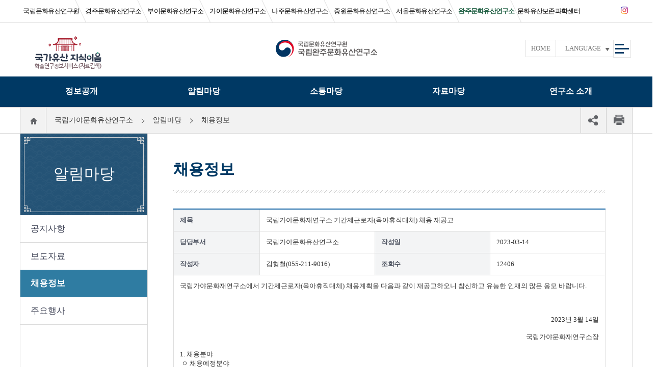

--- FILE ---
content_type: text/html;charset=utf-8
request_url: https://nrich.go.kr/wanju/boardView.do?menuIdx=1870&bbscd=40&bbs_idx=46363&boardTypeGubun=1
body_size: 102463
content:












<!doctype html>




<!--[if lt IE 7]> <html class="no-js ie6" lang="ko"> <![endif]-->
<!--[if IE 7]> <html class="no-js ie7" lang="ko"> <![endif]-->
<!--[if IE 8]> <html class="no-js ie8" lang="ko"> <![endif]-->
<!--[if gt IE 8]><!-->
<html class="no-js" lang="ko">
<!--<![endif]-->
<head>
  <meta charset="utf-8" />
  
  
    <title>채용정보 - 국립완주문화유산연구소</title>
  
  <meta http-equiv="X-UA-Compatible" content="IE=edge" />
  <meta name="viewport" content="width=device-width,initial-scale=1.0,minimum-scale=1.0,maximum-scale=1.0" />
  <meta name="subject" content="국립완주문화유산연구소"/>
  <meta name="title" content="국립완주문화유산연구소"/>
  <meta name="keywords" content="국립완주문화유산연구소, 문화유산연구소"/>
  <meta name="description" content="국립완주문화유산연구소 공식 누리집 입니다." />
  <meta name="copyright" content="Copyright 2017 Wanju National Research Institute of Cultural Heritage. All rights reserved."/>
  <!-- Naver검색결과 => 안내문구 영역_START -->
  <meta property="og:type" content="website"/>
  <meta property="og:site_name" content="Wanju National Research Institute of Cultural Heritage"/>
  <meta property="og:title" content="국립완주문화유산연구소"/>
  <meta property="og:url" content="https://www.nrich.go.kr/wanju/index.do"/>
  <meta property="og:description" content="국립완주문화유산연구소 공식 누리집 입니다."/>
  <!-- Naver검색결과 => 안내문구 영역_END -->
  <!-- 로봇 메타 태그 추가 => 모든 로봇의 방문을 허용, 로봇이 본페이지 방문을 허용, 로봇이 본페이지의 링크세테이션을 기준으로 방문을 허용 -->
  <meta property="robots" name="robots" content="all,index,follow">
  <meta property="googlebot" name="googlebot" content="index,follow,snippet,archive">
  <!-- Naver검색결과 => 모든 서브링크 노출 제외_START --> 
  
  <!-- Naver검색결과 => 모든 서브링크 노출 제외_END --> 
  
  <!-- Naver검색결과 => 연관채널 마크업_START -->
  
  <script type="application/ld+json">
	{
	"@context": "http://schema.org",
	"@type": "Organization",
	"name": "국립완주문화유산연구소",
	"url": "https://www.nrich.go.kr/wanju/index.do",
	"sameAs": [
		"https://www.instagram.com/wanjunrich",
		]
	}
  </script>
  <!-- Naver 사이트 연관채널 마크업_END -->
  
  <link rel="shortcut icon" href="/kor/resource/images/common/favicon.ico" />
  
  <script  src="/kor/resource/js/jquery-1.8.2.min.js"></script>

  <!-- bxSlider CSS file -->
  <link href="/kor/resource/js/jquery.bxslider/jquery.bxslider.min.css" rel="stylesheet" />

  <link type="text/css" href="/kor/resource/css/common.min.css" rel="stylesheet" />
<!--   <link type="text/css" href="/kor/resource/css/layout.min.css" rel="stylesheet" /> -->
  <link type="text/css" href="/kor/resource/css/layout.css" rel="stylesheet" />

  
  
    <!-- Sub Only -->
    <link type="text/css" href="/kor/resource/css/sub.min.css" rel="stylesheet" />
    <!-- //Sub Only -->
  

  <link type="text/css" href="/kor/resource/css/respon.min.css" rel="stylesheet" />
  <!--[if lt IE 9]>
  <script  src="http://html5shim.googlecode.com/svn/trunk/html5.js"></script>
  <script  src="/kor/resource/js/respond.min.js"></script>
  <![endif]-->
  
	<!-- Google tag (gtag.js)(=>For Analytics) -->
	<script async src="https://www.googletagmanager.com/gtag/js?id=G-G8KQ6V6TKY"></script>
	<script>
	  window.dataLayer = window.dataLayer || [];
	  function gtag(){dataLayer.push(arguments);}
	  gtag('js', new Date());
	
	  gtag('config', 'G-G8KQ6V6TKY');
	</script>
	
	<!-- Naver tag (=>For Analytics) -->
	<script type="text/javascript" src="//wcs.naver.net/wcslog.js"></script>
	<script type="text/javascript">
	if(!wcs_add) var wcs_add = {};
	wcs_add["wa"] = "e11004db0a41e8";
	if(window.wcs) {
	  wcs_do();
	}
	</script>
</head>



<!-- visual 시작 -->
<script>
  $(document).ready(function(){
    /**
     * 배너 영역 슬라이드
     * */
    var banner_slider = $('#banner_slider').bxSlider({
      mode: 'horizontal',// 가로 방향 수평 슬라이드
      speed: 800,       // 이동 속도를 설정
      auto : false, // 자동 실행 여부 // 20221216_웹접근성 처리(a태그 스크린리더 접근불가
      autoHover: true,   // 마우스 호버시 정지 여부

      minSlides: 6,
      maxSlides: 6,
      moveSlides:1,
      slideWidth: 170,
      slideMargin: 10,
      /*infiniteLoop: false,*/
      pager: false,
      controls: false,
      infiniteLoop: false,
      hideControlOnEnd: true,
	  touchEnabled : (navigator.maxTouchPoints > 0)
    });
    $('#banner_slider_next').on('click', function () {
      banner_slider.goToNextSlide();
      return false;
    });
    $('#banner_slider_prev').on('click', function () {
      banner_slider.goToPrevSlide();
      return false;
    });
    $('#banner_slider_pause').on('click', function () {
      banner_slider.stopAuto();
      return false;
    });
    $("#banner_slider_next").focusout(function(){
      $('#banner_slider').css("transform","translate3d(0px, 0px, 0px)");
    });
    
	//URL복사
	var $copyBtn = $('.copy_url');
	
	$copyBtn.on('click', function() {
		var comment = '현재 주소를 복사하시겠습니까?';
		
		if (confirm(comment)) {
			$('body').append('<textarea class="copyUrl">' + window.location.href + '</textarea>');
			$('body').find('.copyUrl').select();
			document.execCommand('copy');
			$('body').find('.copyUrl').remove();
			alert('복사되었습니다.');
		}
		return false;
	});
	
	//공유 아이콘 클릭 시
    $('.icon_list_open_close').click(function() {

        if($('.list-icon-wrap').hasClass('active')){
        	$(this).css({'background-color':'inherit'});
        	$('.list-icon-wrap').removeClass('active');
        }else{
        	$(this).css({'background-color':'#fff'});
        	$('.list-icon-wrap').addClass('active');
        }
    });
  });

  /* 내부시스템 바로가기 */
  function move(){
    var tmp = document.select.menu.value;

    if(tmp != ""){
      window.open(""+tmp);
    }else{
      alert("내부시스템 바로가기를 선택해 주세요.");
    }
  }
	function move2(){
		var tmp = document.select2.menu2.value;

		if(tmp != ""){
			window.open(""+tmp);
		}else{
			alert("소속/유관기관 바로가기를 선택해 주세요.");
		}
	}

  // 트위터
  function fnTwitter() {
    var url = location.href;
    var text = document.title;
    var left = (screen.width/2)-(626/2);
    var top = (screen.height/2)-(436/2);
    var sharer = "http://twitter.com/share?url=" + encodeURIComponent(url) + "&text=" + encodeURIComponent(text) + "&count=none/";
    window.open( sharer,"tweet", 'height=436,width=626,top='+top+', left='+left)
  }

  // 페이스북
  function fnFacebook() {
    var url = location.href;
    var text = document.title;
    var left = (screen.width/2)-(626/2);
    var top = (screen.height/2)-(436/2);
    var sharer = "https://www.facebook.com/sharer/sharer.php?s=100&p[url]=" + encodeURIComponent(url) + "&p[title]=" + encodeURIComponent(text);
    window.open(sharer,"facebook", 'height=436,width=626,top='+top+', left='+left);
  }

  //화면 프린트
  function screenPrint() {
    var print_url = location.href;
    window.open('/kor/print.do', 'SCREEN_PRINT_WIN', 'width=890,height=700,menubars=no,statusbar=no,scrollbars=yes,resizable=true');
  }
</script>

<body>
<nav id="skip-navigation">
  <ul>
    <li><a href="#big-title">본문 바로가기</a></li>
    <li><a href="#gnb">상단메뉴 바로가기</a></li>
    <li><a href="#footer">하위메뉴 바로가기</a></li>
  </ul>
</nav>
<div id="wrap">
  
    
    
  



<script>

	/* 외국어서비스 */
	var num = "1";

	function fnForeign(){
		if(num == "1"){
			document.getElementById("foreign_menu").style.display="block";
			num = "0";
		}else{
			document.getElementById("foreign_menu").style.display="none";
			num = "1";
		}
	}

</script>
<!-- header 시작 -->
<div id="header">
	<script>
		function menuView() {
			portalMenuHide();
			$("#menu_bar").removeClass();
			$("#menu_bar").addClass("m-none t-none bg-gnb on");
			menuside();
		}
		function menuHide() {
			$("#menu_bar").removeClass();
			$("#menu_bar").addClass("m-none t-none bg-gnb");
			$("#menu_bar").css("height", "0px;");

			$('#menu_bar').animate({ opacity: 1, height: 0}, 0, function() { $(".menu1").css("display", "none"); });
			//$(".menu1").css("display", "none");

			portalMenuHide();
		}
		function menuside() {
			$('#menu_bar').animate({ opacity: 1, height: 414}, 0, function() { $(".menu1").css("display", "block"); });
		}

		function mobileMenuView() {
			$("#top-wrap").removeClass();
			$("#top-wrap").addClass("active");
		}

		function mobileMenuHide() {
			$("#top-wrap").removeClass();
		}

		function fnDanweiCheck(check){
			if(check == 'open'){
				document.getElementById("lnb").className="active";
			}else{
				document.getElementById("lnb").className="";
			}
		}

		function portalMenuView() {
			menuHide();
			$("#menu_bar2").removeClass();
			$("#menu_bar2").addClass("m-none t-none bg-portal on");
			$('#menu_bar2').animate({ opacity: 1, height: 620}, 200, function() { $(".menu2").css("display", "block"); });
		}

		function portalMenuHide() {
			$("#menu_bar2").removeClass();
			$("#menu_bar2").addClass("m-none t-none bg-portal");
			$("#menu_bar2").css("height", "0px;");

			$('#menu_bar2').animate({ opacity: 1, height: 0}, 0, function() { $(".menu2").css("display", "none"); });
		}

		function allMenuView() {
			$(".all-menu").css("display", "block");
		}

		function allMenuClose() {
			$(".all-menu").css("display", "none");
			menuView();
			$('#gnb').focus();
		}

		$(document).ready(function() {
			$('#main-visual').on('focusin', function () {
				menuHide();
			});
			$('#top-navi').on('focusin', function () {
				menuHide();
			});
		});

	</script>
	
	<!-- Naver검색결과 => 연관채널 마크업_START -->
	
	<span itemscope="" itemtype="http://schema.org/Organization" style="display: none;">
		<link itemprop="url" href="https://www.nrich.go.kr/wanju/index.do">
		<a itemprop="sameAs" href="https://www.instagram.com/wanju_nrich" tabindex="-1"></a>
		<a itemprop="sameAs" href="https://www.youtube.com/channel/UCVxVt8iuvetGWFKLsTzkd3w" tabindex="-1"></a>
	</span>
	<!-- Naver 사이트 연관채널 마크업_END -->

	<h1 onmouseover="menuHide()" ><a href="/wanju/index.do"><img src="/kor/resource/images/common/nrich_wj/logo.png" alt="국립완주문화유산연구소 Wanju National Research Institute of Cultural Heriage"></a></h1>
	<!-- 기관 이동 -->
	<a href="#link" onclick="fnDanweiCheck('open');" class="w-none lnb-on"><span class="hide">소속기관 열기</span></a>
	<div id="lnb" class=""><!-- 상단의 소속기관 열기 .lnb-on을 선택하면 .active가 생기게 해주세요. -->
		<div class="container">
			<h2 class="hide">소속기관 바로가기</h2>
			<ul class="agencyBox">
				
				<li class="nrich"><a href="/kor/index.do" rel="nosublink">국립문화유산연구원</a></li>
				<li class="gyeongju"><a href="/gyeongju/index.do" rel="nosublink">경주문화유산연구소</a></li>
				<li class="buyeo"><a href="/buyeo/index.do" rel="nosublink">부여문화유산연구소</a></li>
				<li class="gaya"><a href="/gaya/index.do" rel="nosublink">가야문화유산연구소</a></li>
				<li class="naju"><a href="/naju/index.do" rel="nosublink">나주문화유산연구소</a></li>
				<li class="jungwon"><a href="/jungwon/index.do" rel="nosublink">중원문화유산연구소</a></li>
				<li class="ganghwa"><a href="/seoul/index.do" rel="nosublink">서울문화유산연구소</a></li>
				<li class="wanju active"><a href="/wanju/index.do" rel="nosublink">완주문화유산연구소</a></li>
				<li class="bojon"><a href="/conservation/index.do" rel="nosublink">문화유산보존과학센터</a></li>
				<!-- <li></li> -->
			</ul>
			<ul class="snsbox">
				<!-- <li class="fb">
					<a href="http://www.facebook.com/nrich.go.kr" title="새창으로 열림" target="_blank">
						<img src="/kor/resource/images/common/icon-facebook.png" alt="facebook_icon">
					</a>
				</li>
				<li class="tt">
					<a href="https://twitter.com/nrichpr" title="새창으로 열림" target="_blank">
						<img src="/kor/resource/images/common/icon-twitter.png" alt="twitter_icon">
					</a>
				</li> -->
				<li class="in">
					<a href="https://www.instagram.com/wanju_nrich" title="새창으로 열림" target="_blank">
						<img src="/kor/resource/images/common/icon-instagram.png" alt="instagram_icon">
					</a>
				</li>
				
			</ul> 
			<a href="#link" onclick="fnDanweiCheck('close');" class="w-none lnb-off"><span class="hide">소속기관 닫기</span></a>
		</div>
	</div>
	<!-- 메뉴 가져오기 -->
	<a href="#" class="w-none gnb-on" onclick="mobileMenuView()"><span class="hide">메뉴 열기</span></a>
	<div id="top-wrap" class=""><!-- gnb 열기 .gnb-on을 선택하면 .active가 생기게 해주세요. -->
		<div class="container">
			<nav class="top-box">
				<!-- 상단 서비스 -->
				<div id="top-manu">
					<div class="container">
						<a class="btn-portal" href="https://portal.nrich.go.kr/kor/index.do" target="_blank" title="국가유산 지식이음 바로가기"><img src="/kor/resource/images/common/btn-portal.png" alt="국가유산 지식이음 바로가기 - 국립문화유산연구원에서 보유하고 있는 정보를 통합검색할 수 있게 편의성을 제공합니다" /></a>
						<ul class="quickmenu">
							<li class="home m-none t-none"><a href="/wanju/index.do" title="메인으로 이동">HOME</a></li>
							<li class="language">
								<a href="#link" onclick="fnForeign();" title="언어선택">LANGUAGE</a>
								<div id="foreign_menu" style="display: none;">
									<a href="/english/index.do" title="영어" target="_blank">ENGLISH</a>
									<a href="/china/index.do" title="중국어" target="_blank">中國語</a>
									<a href="/japan/index.do" title="일본어" target="_blank">日本語</a>
								</div>
							</li>
							<li class="fb"><a href="https://www.instagram.com/wanju_nrich" title="새창으로 열림" target="_blank"><img src="/kor/resource/images/common/icon-instagram.png" alt="instagram_icon"></a></li>
							
							<!-- <li class="tt"><a href="https://twitter.com/nrichpr" title="새창으로 열림" target="_blank"><img src="/kor/resource/images/common/icon-twitter.png" alt="twitter_icon"></a></li>
							<li class="nb"><a href="http://blog.naver.com/nrichpr" title="새창으로 열림" target="_blank"><img src="/kor/resource/images/common/icon-blog.png" alt="blog_icon"></a></li> -->
							<li id="all-menu" class="m-none t-none">
								<a href="#link" onclick="allMenuView()" title="전체메뉴보기">
									<span class="hide">전체메뉴보기</span>
									<img src="/kor/resource/images/common/btn-allmenu.png" alt="전체메뉴보기">
								</a>
								<!-- 위 전체메뉴보기 선택 시 아래 display: none; 없애기 -->
								<div class="all-menu" style="display: none;">
									<div class="container">
										<h2 class="tit"><img src="/kor/resource/images/common/icon-all-menu.png" alt="전체 사이트맵 아이콘" />전체 사이트맵 <span>(ctrl+f를 누르시면 원하시는 메뉴를 더 빠르게 찾을 수 있습니다.)</span></h2>
										<div>
											<h3 class="tit all-menu1 active">국립완주문화유산연구소</h3>
											<div>
												<ul>
													
													
														
															
															<li ><a href="/wanju/opengovInfo.do?menuIdx=1549">정보공개</a>
																<ul>
																	
																		
																	
																		
																			<li><a href="/wanju/opengovInfo.do?menuIdx=1549" >정보공개제도 안내</a>
																				<ul>
																					
																						
																							
																						
																							
																						
																							
																								<li><a href="/wanju/opengovInfo.do?menuIdx=1549" >- 정보공개제도란?</a>
																								</li>
																							
																						
																							
																								<li><a href="/wanju/opengovclaim.do?menuIdx=1550" >- 처리절차 안내</a>
																								</li>
																							
																						
																							
																								<li><a href="/wanju/opengovcommission.do?menuIdx=1551" >- 수수료 안내</a>
																								</li>
																							
																						
																							
																								<li><a href="/wanju/opengovnotopen.do?menuIdx=1552" >- 비공개 정보 기준</a>
																								</li>
																							
																						
																							
																						
																							
																						
																							
																						
																							
																						
																							
																						
																							
																						
																							
																						
																							
																						
																							
																						
																							
																						
																							
																						
																							
																						
																							
																						
																							
																						
																							
																						
																							
																						
																							
																						
																							
																						
																							
																						
																							
																						
																							
																						
																							
																						
																							
																						
																							
																						
																							
																						
																							
																						
																							
																						
																							
																						
																							
																						
																							
																						
																							
																						
																					
																				</ul>
																			</li>
																		
																	
																		
																	
																		
																	
																		
																	
																		
																	
																		
																			<li><a href="/wanju/opengovInfoList.do?menuIdx=1555" >사전정보공표</a>
																				<ul>
																					
																				</ul>
																			</li>
																		
																	
																		
																			<li><a href="https://www.open.go.kr/" target="_blank">정보공개청구</a>
																				<ul>
																					
																				</ul>
																			</li>
																		
																	
																		
																	
																		
																	
																		
																	
																		
																	
																		
																	
																		
																	
																		
																	
																		
																	
																		
																	
																		
																	
																		
																	
																		
																	
																		
																	
																		
																	
																		
																	
																		
																	
																		
																	
																		
																	
																		
																	
																		
																	
																		
																	
																		
																	
																		
																	
																		
																	
																		
																	
																		
																	
																		
																	
																		
																	
																		
																	
																</ul>
															</li>
														
													
														
													
														
													
														
													
														
													
														
													
														
													
														
													
														
															
															<li ><a href="/wanju/boardList.do?menuIdx=1558&amp;bbscd=32">알림마당</a>
																<ul>
																	
																		
																	
																		
																	
																		
																	
																		
																	
																		
																	
																		
																	
																		
																	
																		
																	
																		
																	
																		
																			<li><a href="/wanju/boardList.do?menuIdx=1558&amp;bbscd=32" >공지사항</a>
																				<ul>
																					
																				</ul>
																			</li>
																		
																	
																		
																			<li><a href="/wanju/boardList.do?menuIdx=1559&amp;bbscd=33" >보도자료</a>
																				<ul>
																					
																				</ul>
																			</li>
																		
																	
																		
																			<li><a href="/wanju/boardList.do?menuIdx=1878&amp;bbscd=40" >채용정보</a>
																				<ul>
																					
																				</ul>
																			</li>
																		
																	
																		
																			<li><a href="/wanju/majorList.do?menuIdx=1560&amp;e_dept=105" >주요행사</a>
																				<ul>
																					
																				</ul>
																			</li>
																		
																	
																		
																	
																		
																	
																		
																	
																		
																	
																		
																	
																		
																	
																		
																	
																		
																	
																		
																	
																		
																	
																		
																	
																		
																	
																		
																	
																		
																	
																		
																	
																		
																	
																		
																	
																		
																	
																		
																	
																		
																	
																		
																	
																		
																	
																		
																	
																		
																	
																</ul>
															</li>
														
													
														
													
														
													
														
													
														
													
														
															
															<li ><a href="/wanju/page.do?menuIdx=1685">소통마당</a>
																<ul>
																	
																		
																	
																		
																	
																		
																	
																		
																	
																		
																	
																		
																	
																		
																	
																		
																	
																		
																	
																		
																	
																		
																	
																		
																	
																		
																	
																		
																	
																		
																			<li><a href="/wanju/page.do?menuIdx=1686" >관람 안내</a>
																				<ul>
																					
																						
																							
																						
																							
																						
																							
																						
																							
																						
																							
																						
																							
																						
																							
																						
																							
																						
																							
																						
																							
																						
																							
																						
																							
																						
																							
																						
																							
																						
																							
																						
																							
																								<li><a href="/wanju/page.do?menuIdx=1686" >- VR 체험관</a>
																								</li>
																							
																						
																							
																						
																							
																						
																							
																						
																							
																						
																							
																						
																							
																						
																							
																						
																							
																						
																							
																						
																							
																						
																							
																						
																							
																						
																							
																						
																							
																						
																							
																						
																							
																						
																							
																						
																							
																						
																							
																						
																							
																						
																							
																						
																					
																				</ul>
																			</li>
																		
																	
																		
																	
																		
																			<li><a href="/wanju/boardList.do?menuIdx=1563&amp;bbscd=35" >자주 묻는 질문</a>
																				<ul>
																					
																				</ul>
																			</li>
																		
																	
																		
																			<li><a href="http://www.khs.go.kr/html/HtmlPage.do?pg=/minwon/minwon_guide.jsp&mn=NS_02_01_01" target="_blank">민원신청</a>
																				<ul>
																					
																				</ul>
																			</li>
																		
																	
																		
																			<li><a href="https://www.110.go.kr/consult/manual.do" target="_blank">온라인 채팅/수어상담</a>
																				<ul>
																					
																				</ul>
																			</li>
																		
																	
																		
																	
																		
																	
																		
																	
																		
																	
																		
																	
																		
																	
																		
																	
																		
																	
																		
																	
																		
																	
																		
																	
																		
																	
																		
																	
																		
																	
																		
																	
																		
																	
																		
																	
																		
																	
																</ul>
															</li>
														
													
														
													
														
													
														
													
														
													
														
													
														
															
															<li ><a href="https://portal.nrich.go.kr/kor/originalUsrTotalList.do?menuIdx=1046&bunya_cd=3092">자료마당</a>
																<ul>
																	
																		
																	
																		
																	
																		
																	
																		
																	
																		
																	
																		
																	
																		
																	
																		
																	
																		
																	
																		
																	
																		
																	
																		
																	
																		
																	
																		
																	
																		
																	
																		
																	
																		
																	
																		
																	
																		
																	
																		
																	
																		
																			<li><a href="http://www.heritage.go.kr/heri/cul/culRegionJpView.do?pageNo=1_1_3_1" target="_blank">우리지역국가유산</a>
																				<ul>
																					
																				</ul>
																			</li>
																		
																	
																		
																			<li><a href="https://portal.nrich.go.kr/kor/originalUsrTotalList.do?menuIdx=1046&bunya_cd=3092" target="_blank">연구자료 검색</a>
																				<ul>
																					
																				</ul>
																			</li>
																		
																	
																		
																	
																		
																	
																		
																	
																		
																	
																		
																	
																		
																	
																		
																	
																		
																	
																		
																	
																		
																	
																		
																	
																		
																	
																		
																	
																		
																	
																		
																	
																</ul>
															</li>
														
													
														
													
														
													
														
															
															<li  class="both" ><a href="/wanju/page.do?menuIdx=1571">연구소 소개</a>
																<ul>
																	
																		
																	
																		
																	
																		
																	
																		
																	
																		
																	
																		
																	
																		
																	
																		
																	
																		
																	
																		
																	
																		
																	
																		
																	
																		
																	
																		
																	
																		
																	
																		
																	
																		
																	
																		
																	
																		
																	
																		
																	
																		
																	
																		
																	
																		
																	
																		
																			<li><a href="/wanju/page.do?menuIdx=1571" >인사말</a>
																				<ul>
																					
																				</ul>
																			</li>
																		
																	
																		
																			<li><a href="/wanju/page.do?menuIdx=1572" >설립목적</a>
																				<ul>
																					
																				</ul>
																			</li>
																		
																	
																		
																			<li><a href="/wanju/page.do?menuIdx=1573" >연혁</a>
																				<ul>
																					
																				</ul>
																			</li>
																		
																	
																		
																			<li><a href="/wanju/employeeList.do?menuIdx=1574&amp;dept_idx=105" >조직도</a>
																				<ul>
																					
																				</ul>
																			</li>
																		
																	
																		
																			<li><a href="/wanju/page.do?menuIdx=1575" >주요추진업무</a>
																				<ul>
																					
																				</ul>
																			</li>
																		
																	
																		
																			<li><a href="/wanju/page.do?menuIdx=1578" >찾아오시는 길</a>
																				<ul>
																					
																				</ul>
																			</li>
																		
																	
																		
																	
																		
																	
																		
																	
																		
																	
																		
																	
																		
																	
																		
																	
																		
																	
																</ul>
															</li>
														
													
														
													
														
													
														
													
														
													
														
													
														
													
														
															
															<li ><a href="/wanju/agreement.do?menuIdx=1579">이용안내</a>
																<ul>
																	
																		
																	
																		
																	
																		
																	
																		
																	
																		
																	
																		
																	
																		
																	
																		
																	
																		
																	
																		
																	
																		
																	
																		
																	
																		
																	
																		
																	
																		
																	
																		
																	
																		
																	
																		
																	
																		
																	
																		
																	
																		
																	
																		
																	
																		
																	
																		
																	
																		
																	
																		
																	
																		
																	
																		
																	
																		
																	
																		
																	
																		
																			<li><a href="/wanju/agreement.do?menuIdx=1580" >이용안내</a>
																				<ul>
																					
																				</ul>
																			</li>
																		
																	
																		
																			<li><a href="/wanju/personal.do?menuIdx=1581" >개인정보처리방침</a>
																				<ul>
																					
																				</ul>
																			</li>
																		
																	
																		
																			<li><a href="/wanju/copyright.do?menuIdx=1582" >저작권정책</a>
																				<ul>
																					
																				</ul>
																			</li>
																		
																	
																		
																			<li><a href="/wanju/law_rule.do?menuIdx=1587" >행정규칙</a>
																				<ul>
																					
																				</ul>
																			</li>
																		
																	
																		
																			<li><a href="/wanju/boardList.do?menuIdx=1589&amp;bbscd=43" >누리집 오류신고</a>
																				<ul>
																					
																				</ul>
																			</li>
																		
																	
																		
																			<li><a href="/wanju/bannerUsrList.do?menuIdx=1590&amp;banner_gid=1546" >배너모음</a>
																				<ul>
																					
																				</ul>
																			</li>
																		
																	
																		
																			<li><a href="/wanju/siteMap.do?menuIdx=1591&amp;site_pcd=1546" >사이트맵</a>
																				<ul>
																					
																				</ul>
																			</li>
																		
																	
																</ul>
															</li>
														
													
														
													
														
													
														
													
														
													
														
													
														
													
														
													
												</ul>
											</div>
										</div>
										<a href="#link" class="close" onclick="allMenuClose()" title="전체메뉴 닫기"><img src="/kor/resource/images/common/icon-all-menu-close.png" alt="전체메뉴 닫기" /></a>
										<!-- close 버튼 선택 시 전체메뉴 나오는 위치에 다시 display: none; 생기도록 -->
									</div>
								</div>
							</li>
						</ul>
					</div>
				</div>
				<!-- gnb -->
				<!-- 모바일과 태블릿에서는 2depth 이하의 메뉴까지 표현합니다.-->
				<!-- 해당 위치의 메뉴를 보고 싶으면 상위 li에 .active가 단계적으로 들어가도록 해야합니다. -->
				<div>
					<h2 class="hide">연구소 메뉴</h2>
					<ul id="gnb">
						
						<li class="w-none" style="background: #8a3243;">
							<a href="http://portal.nrich.go.kr/kor/index.do" target="_blank" title="국가유산 지식이음 바로가기">
								국가유산 지식이음
								<img src="/kor/resource/images/common/icon-gnb1.png" alt="새창아이콘" style="vertical-align: baseline; padding-bottom: 2px;">
							</a>
						</li>
						
						
							
								<li class=" ">
									
										<a href="/wanju/opengovInfo.do?menuIdx=1549" onmouseover="menuView()" onfocus="menuView()"  >정보공개</a>
										<ul class="menu1" style="display: none;">
											
												
											
												
													<li class="  ">
														<a href="/wanju/opengovInfo.do?menuIdx=1549" >
																정보공개제도 안내
														</a>
														<ul class="w-none">
															
																
																	
																
																	
																
																	
																		<li class=" "><a href="/wanju/opengovInfo.do?menuIdx=1549">정보공개제도란?</a>
																			
																		</li>
																	
																
																	
																		<li class=" "><a href="/wanju/opengovclaim.do?menuIdx=1550">처리절차 안내</a>
																			
																		</li>
																	
																
																	
																		<li class=" "><a href="/wanju/opengovcommission.do?menuIdx=1551">수수료 안내</a>
																			
																		</li>
																	
																
																	
																		<li class=" "><a href="/wanju/opengovnotopen.do?menuIdx=1552">비공개 정보 기준</a>
																			
																		</li>
																	
																
																	
																
																	
																
																	
																
																	
																
																	
																
																	
																
																	
																
																	
																
																	
																
																	
																
																	
																
																	
																
																	
																
																	
																
																	
																
																	
																
																	
																
																	
																
																	
																
																	
																
																	
																
																	
																
																	
																
															
														</ul>
													</li>
												
											
												
											
												
											
												
											
												
											
												
													<li class="  ">
														<a href="/wanju/opengovInfoList.do?menuIdx=1555" >
																사전정보공표
														</a>
														<ul class="w-none">
															
														</ul>
													</li>
												
											
												
													<li class="  blank">
														<a href="https://www.open.go.kr/" target="_blank">
																정보공개청구<img src="/kor/resource/images/common/icon-gnb1.png" alt="새창아이콘">
														</a>
														<ul class="w-none">
															
														</ul>
													</li>
												
											
												
											
												
											
												
											
												
											
												
											
												
											
												
											
												
											
												
											
												
											
												
											
												
											
												
											
												
											
												
											
												
											
												
											
												
											
												
											
												
											
												
											
										</ul>
									
								</li>
							
						
							
						
							
						
							
						
							
						
							
						
							
						
							
						
							
								<li class=" ">
									
										<a href="/wanju/boardList.do?menuIdx=1558&amp;bbscd=32" onmouseover="menuView()" onfocus="menuView()"  >알림마당</a>
										<ul class="menu1" style="display: none;">
											
												
											
												
											
												
											
												
											
												
											
												
											
												
											
												
											
												
											
												
													<li class="  ">
														<a href="/wanju/boardList.do?menuIdx=1558&amp;bbscd=32" >
																공지사항
														</a>
														<ul class="w-none">
															
														</ul>
													</li>
												
											
												
													<li class="  ">
														<a href="/wanju/boardList.do?menuIdx=1559&amp;bbscd=33" >
																보도자료
														</a>
														<ul class="w-none">
															
														</ul>
													</li>
												
											
												
													<li class="  ">
														<a href="/wanju/boardList.do?menuIdx=1878&amp;bbscd=40" >
																채용정보
														</a>
														<ul class="w-none">
															
														</ul>
													</li>
												
											
												
													<li class="  ">
														<a href="/wanju/majorList.do?menuIdx=1560&amp;e_dept=105" >
																주요행사
														</a>
														<ul class="w-none">
															
														</ul>
													</li>
												
											
												
											
												
											
												
											
												
											
												
											
												
											
												
											
												
											
												
											
												
											
												
											
												
											
												
											
												
											
												
											
												
											
										</ul>
									
								</li>
							
						
							
						
							
						
							
						
							
						
							
								<li class=" ">
									
										<a href="/wanju/page.do?menuIdx=1685" onmouseover="menuView()" onfocus="menuView()"  >소통마당</a>
										<ul class="menu1" style="display: none;">
											
												
											
												
											
												
											
												
											
												
											
												
											
												
											
												
											
												
											
												
											
												
											
												
											
												
											
												
											
												
													<li class="  ">
														<a href="/wanju/page.do?menuIdx=1686" >
																관람 안내
														</a>
														<ul class="w-none">
															
																
																	
																
																	
																
																	
																
																	
																
																	
																
																	
																
																	
																
																	
																
																	
																
																	
																
																	
																
																	
																
																	
																
																	
																
																	
																
																	
																		<li class=" "><a href="/wanju/page.do?menuIdx=1686">VR 체험관</a>
																			
																		</li>
																	
																
																	
																
																	
																
																	
																
																	
																
																	
																
																	
																
																	
																
																	
																
																	
																
																	
																
																	
																
																	
																
																	
																
															
														</ul>
													</li>
												
											
												
											
												
													<li class="  ">
														<a href="/wanju/boardList.do?menuIdx=1563&amp;bbscd=35" >
																자주 묻는 질문
														</a>
														<ul class="w-none">
															
														</ul>
													</li>
												
											
												
													<li class="  blank">
														<a href="http://www.khs.go.kr/html/HtmlPage.do?pg=/minwon/minwon_guide.jsp&mn=NS_02_01_01" target="_blank">
																민원신청<img src="/kor/resource/images/common/icon-gnb1.png" alt="새창아이콘">
														</a>
														<ul class="w-none">
															
														</ul>
													</li>
												
											
												
													<li class="  blank">
														<a href="https://www.110.go.kr/consult/manual.do" target="_blank">
																온라인 채팅/수어상담<img src="/kor/resource/images/common/icon-gnb1.png" alt="새창아이콘">
														</a>
														<ul class="w-none">
															
														</ul>
													</li>
												
											
												
											
												
											
												
											
												
											
												
											
												
											
												
											
												
											
												
											
												
											
										</ul>
									
								</li>
							
						
							
						
							
						
							
						
							
						
							
						
							
								<li class=" ">
									
										<a href="https://portal.nrich.go.kr/kor/originalUsrTotalList.do?menuIdx=1046&bunya_cd=3092" onmouseover="menuView()" onfocus="menuView()"  >자료마당</a>
										<ul class="menu1" style="display: none;">
											
												
											
												
											
												
											
												
											
												
											
												
											
												
											
												
											
												
											
												
											
												
											
												
											
												
											
												
											
												
											
												
											
												
											
												
											
												
											
												
											
												
													<li class="  blank">
														<a href="http://www.heritage.go.kr/heri/cul/culRegionJpView.do?pageNo=1_1_3_1" target="_blank">
																우리지역국가유산<img src="/kor/resource/images/common/icon-gnb1.png" alt="새창아이콘">
														</a>
														<ul class="w-none">
															
														</ul>
													</li>
												
											
												
													<li class="  blank">
														<a href="https://portal.nrich.go.kr/kor/originalUsrTotalList.do?menuIdx=1046&bunya_cd=3092" target="_blank">
																연구자료 검색<img src="/kor/resource/images/common/icon-gnb1.png" alt="새창아이콘">
														</a>
														<ul class="w-none">
															
														</ul>
													</li>
												
											
												
											
												
											
												
											
												
											
												
											
												
											
												
											
										</ul>
									
								</li>
							
						
							
						
							
						
							
								<li class=" ">
									
										<a href="/wanju/page.do?menuIdx=1571" onmouseover="menuView()" onfocus="menuView()"  >연구소 소개</a>
										<ul class="menu1" style="display: none;">
											
												
											
												
											
												
											
												
											
												
											
												
											
												
											
												
											
												
											
												
											
												
											
												
											
												
											
												
											
												
											
												
											
												
											
												
											
												
											
												
											
												
											
												
											
												
											
												
													<li class="  ">
														<a href="/wanju/page.do?menuIdx=1571" >
																인사말
														</a>
														<ul class="w-none">
															
														</ul>
													</li>
												
											
												
													<li class="  ">
														<a href="/wanju/page.do?menuIdx=1572" >
																설립목적
														</a>
														<ul class="w-none">
															
														</ul>
													</li>
												
											
												
													<li class="  ">
														<a href="/wanju/page.do?menuIdx=1573" >
																연혁
														</a>
														<ul class="w-none">
															
														</ul>
													</li>
												
											
												
													<li class="  ">
														<a href="/wanju/employeeList.do?menuIdx=1574&amp;dept_idx=105" >
																조직도
														</a>
														<ul class="w-none">
															
														</ul>
													</li>
												
											
												
													<li class="  ">
														<a href="/wanju/page.do?menuIdx=1575" >
																주요추진업무
														</a>
														<ul class="w-none">
															
														</ul>
													</li>
												
											
												
													<li class="  ">
														<a href="/wanju/page.do?menuIdx=1578" >
																찾아오시는 길
														</a>
														<ul class="w-none">
															
														</ul>
													</li>
												
											
										</ul>
									
								</li>
							
						
							
						
							
						
							
						
							
						
							
						
							
						
						<li class="m-none t-none portal"><a href="http://portal.nrich.go.kr" target="_blank" title="선택 시 국립문화유산연구원 '국가유산 지식이음' 사이트 새창으로 이동합니다." >국가유산 지식이음</a>
							
							
						</li>
					</ul>
				</div>
			</nav>
			<a class="w-none gnb-off" onclick="mobileMenuHide()"><span class="hide">메뉴 닫기</span></a>
		</div>
		<div id="menu_bar" class="m-none t-none bg-gnb" onmouseout="menuHide()" style="height:0px;"></div><!-- 와이드웹용 메뉴 배경입니다. 메뉴가 보여질때 .on을 붙여주세요.-->
		<div id="menu_bar2" class="m-none t-none bg-portal" onmouseout="menuHide()" style="height:0px;"></div><!-- 와이드웹용 메뉴 배경입니다. 메뉴가 보여질때 .on을 붙여주세요.-->
	</div>

</div>
<!-- //header 끝 -->



  <!-- content 시작 -->
  <div id="content" onmouseover="menuHide();">
    <!-- 콘텐츠 영역 시작 -->
    <div id="top-navi">
      <div class="container">
        <!-- location : 현재 위치를 나타내며 모바일 및 태블릿에서는 자동으로 숨겨지게 css에서 처리할겁니다. -->
        <div id="location" class="m-none">
          <h2 class="hide">본문위치</h2>

          
            
          



<ul>
  <li class="first">
    <a href="/kor/index.do"><img src="/kor/resource/images/sub/btn-location-home.png" alt="메인화면으로 이동"></a>
  </li>

  
    
    
  
    
    
      <li>
        <a href="/wanju/page.do?menuIdx=251">국립가야문화유산연구소</a>
          
      </li>
    
  
    
    
      <li>
        <a href="/wanju/boardList.do?menuIdx=706&amp;bbscd=32">알림마당</a>
          
      </li>
    
  
    
      <li>
        <a href="/wanju/boardList.do?menuIdx=1870&amp;bbscd=40">채용정보</a>
      </li>
    
    
  
</ul>


        </div>
        <!-- SNS공유 및 프린트 -->
        <div id="list-icon">
			<button type="button" class="icon_list_open_close" title="공유하기 열기">
				<img src="/kor/resource/images/sub/icon-list-share.png" alt="공유리스트 버튼">
			</button>
			<div class="list-icon-wrap">
				<a href="#link" title="새창으로 열림" class="share_icon" onclick="fnFacebook('국립문화유산연구원', ''); return false;"><img src="/kor/resource/images/sub/icon-list-fb.png" alt="페이스북으로 본문 내용 공유하기"></a>
				<a href="#link" title="새창으로 열림" class="share_icon" onclick="fnTwitter('국립문화유산연구원', ''); return false;"><img src="/kor/resource/images/sub/icon-list-tt.png" alt="트위터로 본문 내용 공유하기"></a>
				<button type="button" class="copy_url share_icon" title="현재 주소 복사하기">URL</button>
			</div>
			<a href="#link" title="새창으로 열림" class="print_btn" onclick="screenPrint(); return false;"><img src="/kor/resource/images/sub/icon-list-pt.png" alt="본문 내용 인쇄하기"></a>
        </div>
      </div>
    </div>

    <div class="container">

      <!-- left메뉴 : 모바일 및 태블릿에서는 숨김처리하며 메뉴스타일은 상단의 모바일 전체메뉴 스타일과 통일합니다. -->

      
      
        
        
      



<div id="snb" class="m-none t-none">
  <div class="layer">
    <div class="layer-inner">
      <h2>알림마당</h2>
    </div>
  </div>
  <div class="snb-list">
    <ul>
      
        
          <li class="   ">
            <a href="/wanju/boardList.do?menuIdx=706&amp;bbscd=32"  id="focus_left_menu">
                공지사항
            </a>
            
          </li>
        
      
        
          <li class="   ">
            <a href="/wanju/boardList.do?menuIdx=707&amp;bbscd=33"  id="focus_left_menu">
                보도자료
            </a>
            
          </li>
        
      
        
          <li class="active active  ">
            <a href="/wanju/boardList.do?menuIdx=1870&amp;bbscd=40"  id="focus_left_menu">
                채용정보
            </a>
            
          </li>
        
      
        
          <li class="   ">
            <a href="/gaya/majorList.do?menuIdx=713&amp;e_dept=40"  id="focus_left_menu">
                주요행사
            </a>
            
          </li>
        
      
    </ul>
  </div>
</div>


      

      <!-- 본문영역 -->
		<div id="content-wrap">
			<h3 class="tit" id="big-title" title="현재 메뉴를 표시합니다.">
			채용정보
			
			
			
			<!---->
			
			<!---->
			<!---->
			<!---->
			<!---->
			
			
			
			
			
			</h3>

        





<!-- 게시판 작성폼 -->
<div id="table-wrap">
	<table class="table-view">
		<caption>채용정보 상세보기</caption>
		<tbody>
		<tr>
			<th scope="row" class="w-wp20 t-wp20 m-wp35">제목</th>
			<td colspan="3">국립가야문화재연구소 기간제근로자(육아휴직대체) 채용 재공고</td>
		</tr>
		<tr>
			<th scope="row">담당부서</th>	
			<td>국립가야문화유산연구소</td>
			<th scope="row">작성일</th>
			<td>2023-03-14</td>
		</tr>
		<tr>
			<th scope="row">작성자</th>
				
					<td>김형철(055-211-9016)</td>
				
				
		
			<th scope="row">조회수</th>
			<td>12406</td>
		</tr>
		<tr>
			<td colspan="4"><p class="0"><span style="font-family:함초롬바탕;mso-fareast-font-family:함초롬바탕;">국립가야문화재연구소에서 기간제근로자</span><span lang="EN-US" style="mso-fareast-font-family:함초롬바탕;mso-font-width:100%;letter-spacing:0pt;mso-text-raise:0pt;">(</span><span style="font-family:함초롬바탕;mso-fareast-font-family:함초롬바탕;">육아휴직대체</span><span lang="EN-US" style="mso-fareast-font-family:함초롬바탕;mso-font-width:100%;letter-spacing:0pt;mso-text-raise:0pt;">) </span><span style="font-family:함초롬바탕;mso-fareast-font-family:함초롬바탕;">채용계획을 다음과 같이 재공고하오니 참신하고 유능한 인재의 많은 응모 바랍니다</span><span lang="EN-US" style="mso-fareast-font-family:함초롬바탕;mso-font-width:100%;letter-spacing:0pt;mso-text-raise:0pt;">.</span></p><p class="0">  <!--[if !supportEmptyParas]--> <!--[endif]-->  <o:p></o:p></p><p class="0">  <!--[if !supportEmptyParas]--> <!--[endif]-->  <o:p></o:p></p><p class="0">  <!--[if !supportEmptyParas]--> <!--[endif]-->  <o:p></o:p></p><p class="0" style="text-align:right;word-break:keep-all;mso-pagination:none;text-autospace:none;mso-padding-alt:0pt 0pt 0pt 0pt;"><span lang="EN-US" style="mso-fareast-font-family:함초롬바탕;mso-font-width:100%;letter-spacing:0pt;mso-text-raise:0pt;">2023</span><span style="font-family:함초롬바탕;mso-fareast-font-family:함초롬바탕;">년 </span><span lang="EN-US" style="mso-fareast-font-family:함초롬바탕;mso-font-width:100%;letter-spacing:0pt;mso-text-raise:0pt;">3</span><span style="font-family:함초롬바탕;mso-fareast-font-family:함초롬바탕;">월 </span><span lang="EN-US" style="mso-fareast-font-family:함초롬바탕;mso-font-width:100%;letter-spacing:0pt;mso-text-raise:0pt;">14</span><span style="font-family:함초롬바탕;mso-fareast-font-family:함초롬바탕;">일</span></p><p class="0" style="text-align:right;word-break:keep-all;mso-pagination:none;text-autospace:none;mso-padding-alt:0pt 0pt 0pt 0pt;">  <!--[if !supportEmptyParas]--> <!--[endif]-->  <o:p></o:p></p><p class="0" style="text-align:right;word-break:keep-all;mso-pagination:none;text-autospace:none;mso-padding-alt:0pt 0pt 0pt 0pt;"><span style="font-family:함초롬바탕;mso-fareast-font-family:함초롬바탕;">국립가야문화재연구소장</span></p><p class="0">  <!--[if !supportEmptyParas]--> <!--[endif]-->  <o:p></o:p></p><p class="0"><span lang="EN-US" style="mso-fareast-font-family:함초롬바탕;mso-font-width:100%;letter-spacing:0pt;mso-text-raise:0pt;">1. </span><span style="font-family:함초롬바탕;mso-fareast-font-family:함초롬바탕;">채용분야</span></p><p class="0"><span style="font-family:함초롬바탕;mso-fareast-font-family:함초롬바탕;mso-font-width:100%;letter-spacing:0pt;mso-text-raise:0pt;"> ㅇ </span><span style="font-family:함초롬바탕;mso-fareast-font-family:함초롬바탕;">채용예정분야</span></p><p class="0"><span lang="EN-US"></span><span lang="EN-US" style="mso-fareast-font-family:함초롬바탕;mso-font-width:100%;letter-spacing:0pt;mso-text-raise:0pt;">   - </span><span style="font-family:함초롬바탕;mso-fareast-font-family:함초롬바탕;">연구원 가급</span><span lang="EN-US" style="mso-fareast-font-family:함초롬바탕;mso-font-width:100%;letter-spacing:0pt;mso-text-raise:0pt;">(</span><span style="font-family:함초롬바탕;mso-fareast-font-family:함초롬바탕;">고고학</span><span lang="EN-US" style="mso-fareast-font-family:함초롬바탕;mso-font-width:100%;letter-spacing:0pt;mso-text-raise:0pt;">)</span></p><p class="0"><span lang="EN-US"></span><span lang="EN-US" style="mso-fareast-font-family:함초롬바탕;mso-font-width:100%;letter-spacing:0pt;mso-text-raise:0pt;">   - </span><span style="font-family:함초롬바탕;mso-fareast-font-family:함초롬바탕;">연구원 라급</span><span lang="EN-US" style="mso-fareast-font-family:함초롬바탕;mso-font-width:100%;letter-spacing:0pt;mso-text-raise:0pt;">(</span><span style="font-family:함초롬바탕;mso-fareast-font-family:함초롬바탕;">고고학</span><span lang="EN-US" style="mso-fareast-font-family:함초롬바탕;mso-font-width:100%;letter-spacing:0pt;mso-text-raise:0pt;">)</span></p><p class="0"><span style="font-family:함초롬바탕;mso-fareast-font-family:함초롬바탕;mso-font-width:100%;letter-spacing:0pt;mso-text-raise:0pt;"> ㅇ </span><span style="font-family:함초롬바탕;mso-fareast-font-family:함초롬바탕;">직종</span><span lang="EN-US" style="mso-fareast-font-family:함초롬바탕;mso-font-width:100%;letter-spacing:0pt;mso-text-raise:0pt;">: </span><span style="font-family:함초롬바탕;mso-fareast-font-family:함초롬바탕;">기간제근로자</span><span lang="EN-US" style="mso-fareast-font-family:함초롬바탕;mso-font-width:100%;letter-spacing:0pt;mso-text-raise:0pt;">(</span><span style="font-family:함초롬바탕;mso-fareast-font-family:함초롬바탕;">육아휴직대체</span><span lang="EN-US" style="mso-fareast-font-family:함초롬바탕;mso-font-width:100%;letter-spacing:0pt;mso-text-raise:0pt;">)</span></p><p class="0"><span style="font-family:함초롬바탕;mso-fareast-font-family:함초롬바탕;mso-font-width:100%;letter-spacing:0pt;mso-text-raise:0pt;"> ㅇ </span><span style="font-family:함초롬바탕;mso-fareast-font-family:함초롬바탕;">인원</span><span lang="EN-US" style="mso-fareast-font-family:함초롬바탕;mso-font-width:100%;letter-spacing:0pt;mso-text-raise:0pt;">: 3</span><span style="font-family:함초롬바탕;mso-fareast-font-family:함초롬바탕;">명</span></p><p class="0"><span lang="EN-US"></span><span lang="EN-US" style="mso-fareast-font-family:함초롬바탕;mso-font-width:100%;letter-spacing:0pt;mso-text-raise:0pt;">   - </span><span style="font-family:함초롬바탕;mso-fareast-font-family:함초롬바탕;">연구원 가급</span><span lang="EN-US" style="mso-fareast-font-family:함초롬바탕;mso-font-width:100%;letter-spacing:0pt;mso-text-raise:0pt;">(</span><span style="font-family:함초롬바탕;mso-fareast-font-family:함초롬바탕;">고고학</span><span lang="EN-US" style="mso-fareast-font-family:함초롬바탕;mso-font-width:100%;letter-spacing:0pt;mso-text-raise:0pt;">) : 1</span><span style="font-family:함초롬바탕;mso-fareast-font-family:함초롬바탕;">명</span></p><p class="0"><span lang="EN-US"></span><span lang="EN-US" style="mso-fareast-font-family:함초롬바탕;mso-font-width:100%;letter-spacing:0pt;mso-text-raise:0pt;">   - </span><span style="font-family:함초롬바탕;mso-fareast-font-family:함초롬바탕;">연구원 라급</span><span lang="EN-US" style="mso-fareast-font-family:함초롬바탕;mso-font-width:100%;letter-spacing:0pt;mso-text-raise:0pt;">(</span><span style="font-family:함초롬바탕;mso-fareast-font-family:함초롬바탕;">고고학</span><span lang="EN-US" style="mso-fareast-font-family:함초롬바탕;mso-font-width:100%;letter-spacing:0pt;mso-text-raise:0pt;">) : 2</span><span style="font-family:함초롬바탕;mso-fareast-font-family:함초롬바탕;">명</span></p><p class="0"><span style="font-family:함초롬바탕;mso-fareast-font-family:함초롬바탕;mso-font-width:100%;letter-spacing:0pt;mso-text-raise:0pt;"> ㅇ </span><span style="font-family:함초롬바탕;mso-fareast-font-family:함초롬바탕;">근무예정지</span><span lang="EN-US" style="mso-fareast-font-family:함초롬바탕;mso-font-width:100%;letter-spacing:0pt;mso-text-raise:0pt;">: </span><span style="font-family:함초롬바탕;mso-fareast-font-family:함초롬바탕;">국립가야문화재연구소</span><span lang="EN-US" style="mso-fareast-font-family:함초롬바탕;mso-font-width:100%;letter-spacing:0pt;mso-text-raise:0pt;">(</span><span style="font-family:함초롬바탕;mso-fareast-font-family:함초롬바탕;">경상남도 창원 소재</span><span lang="EN-US" style="mso-fareast-font-family:함초롬바탕;mso-font-width:100%;letter-spacing:0pt;mso-text-raise:0pt;">)</span></p><p class="0"><span lang="EN-US"></span><span lang="EN-US" style="mso-fareast-font-family:함초롬바탕;mso-font-width:100%;letter-spacing:0pt;mso-text-raise:0pt;">     * </span><span style="font-family:함초롬바탕;mso-fareast-font-family:함초롬바탕;">근무예정지와 담당업무는 기관</span><span lang="EN-US" style="mso-fareast-font-family:함초롬바탕;mso-font-width:100%;letter-spacing:0pt;mso-text-raise:0pt;">(</span><span style="font-family:함초롬바탕;mso-fareast-font-family:함초롬바탕;">부서</span><span lang="EN-US" style="mso-fareast-font-family:함초롬바탕;mso-font-width:100%;letter-spacing:0pt;mso-text-raise:0pt;">) </span><span style="font-family:함초롬바탕;mso-fareast-font-family:함초롬바탕;">사정에 따라 변동 가능</span></p><p class="0" style="margin-left:26.8pt;text-indent:-26.8pt;mso-pagination:none;text-autospace:none;mso-padding-alt:0pt 0pt 0pt 0pt;"><span lang="EN-US"></span><span lang="EN-US" style="mso-fareast-font-family:함초롬바탕;mso-font-width:100%;letter-spacing:0pt;mso-text-raise:0pt;">     ** </span><span style="font-family:함초롬바탕;mso-fareast-font-family:함초롬바탕;">연구원 라급의 경우 근무기간이 상이하므로 기관</span><span lang="EN-US" style="mso-fareast-font-family:함초롬바탕;mso-font-width:100%;letter-spacing:0pt;mso-text-raise:0pt;">(</span><span style="font-family:함초롬바탕;mso-fareast-font-family:함초롬바탕;">부서</span><span lang="EN-US" style="mso-fareast-font-family:함초롬바탕;mso-font-width:100%;letter-spacing:0pt;mso-text-raise:0pt;">) </span><span style="font-family:함초롬바탕;mso-fareast-font-family:함초롬바탕;">사정에 따라 인원배치가 이루어질 수 있음</span></p><p class="0">  <!--[if !supportEmptyParas]--> <!--[endif]-->  <o:p></o:p></p><p class="0"><span lang="EN-US" style="mso-fareast-font-family:함초롬바탕;mso-font-width:100%;letter-spacing:0pt;mso-text-raise:0pt;">2. </span><span style="font-family:함초롬바탕;mso-fareast-font-family:함초롬바탕;">채용일정 및 선발방법</span></p><p class="0"><span style="font-family:함초롬바탕;mso-fareast-font-family:함초롬바탕;mso-font-width:100%;letter-spacing:0pt;mso-text-raise:0pt;"> ㅇ </span><span style="font-family:함초롬바탕;mso-fareast-font-family:함초롬바탕;">응시원서 접수</span><span lang="EN-US" style="mso-fareast-font-family:함초롬바탕;mso-font-width:100%;letter-spacing:0pt;mso-text-raise:0pt;">: 2023. 3. 22.(</span><span style="font-family:함초롬바탕;mso-fareast-font-family:함초롬바탕;">수</span><span lang="EN-US" style="mso-fareast-font-family:함초롬바탕;mso-font-width:100%;letter-spacing:0pt;mso-text-raise:0pt;">) ~ 3. 24.(</span><span style="font-family:함초롬바탕;mso-fareast-font-family:함초롬바탕;">금</span><span lang="EN-US" style="mso-fareast-font-family:함초롬바탕;mso-font-width:100%;letter-spacing:0pt;mso-text-raise:0pt;">)</span></p><p class="0"><span style="font-family:함초롬바탕;mso-fareast-font-family:함초롬바탕;mso-font-width:100%;letter-spacing:0pt;mso-text-raise:0pt;"> ㅇ </span><span style="font-family:함초롬바탕;mso-fareast-font-family:함초롬바탕;">서류전형 합격자 발표 및 면접시험 일정 공고</span><span lang="EN-US" style="mso-fareast-font-family:함초롬바탕;mso-font-width:100%;letter-spacing:0pt;mso-text-raise:0pt;">: 2023. 3. 31(</span><span style="font-family:함초롬바탕;mso-fareast-font-family:함초롬바탕;">금</span><span lang="EN-US" style="mso-fareast-font-family:함초롬바탕;mso-font-width:100%;letter-spacing:0pt;mso-text-raise:0pt;">)</span></p><p class="0"><span style="font-family:함초롬바탕;mso-fareast-font-family:함초롬바탕;mso-font-width:100%;letter-spacing:0pt;mso-text-raise:0pt;"> ㅇ </span><span style="font-family:함초롬바탕;mso-fareast-font-family:함초롬바탕;">면접시험</span><span lang="EN-US" style="mso-fareast-font-family:함초롬바탕;mso-font-width:100%;letter-spacing:0pt;mso-text-raise:0pt;">: 2023. 4. 5.(</span><span style="font-family:함초롬바탕;mso-fareast-font-family:함초롬바탕;">수</span><span lang="EN-US" style="mso-fareast-font-family:함초롬바탕;mso-font-width:100%;letter-spacing:0pt;mso-text-raise:0pt;">)</span></p><p class="0"><span style="font-family:함초롬바탕;mso-fareast-font-family:함초롬바탕;mso-font-width:100%;letter-spacing:0pt;mso-text-raise:0pt;"> ㅇ </span><span style="font-family:함초롬바탕;mso-fareast-font-family:함초롬바탕;">최종 합격자 발표</span><span lang="EN-US" style="mso-fareast-font-family:함초롬바탕;mso-font-width:100%;letter-spacing:0pt;mso-text-raise:0pt;">: 2023. 4. 7.(</span><span style="font-family:함초롬바탕;mso-fareast-font-family:함초롬바탕;">금</span><span lang="EN-US" style="mso-fareast-font-family:함초롬바탕;mso-font-width:100%;letter-spacing:0pt;mso-text-raise:0pt;">)</span></p><p class="0"><span lang="EN-US"></span><span lang="EN-US" style="mso-fareast-font-family:함초롬바탕;mso-font-width:100%;letter-spacing:0pt;mso-text-raise:0pt;">     ** </span><span style="font-family:함초롬바탕;mso-fareast-font-family:함초롬바탕;">상기 일정은 응시인원</span><span lang="EN-US" style="mso-fareast-font-family:함초롬바탕;mso-font-width:100%;letter-spacing:0pt;mso-text-raise:0pt;">, </span><span style="font-family:함초롬바탕;mso-fareast-font-family:함초롬바탕;">시험장 사정 등에 따라 단축 또는 연장 가능</span></p><p class="0">  <!--[if !supportEmptyParas]--> <!--[endif]-->  <o:p></o:p></p><p class="0"><span lang="EN-US" style="mso-fareast-font-family:함초롬바탕;mso-font-width:100%;letter-spacing:0pt;mso-text-raise:0pt;">3. </span><span style="font-family:함초롬바탕;mso-fareast-font-family:함초롬바탕;">기타</span></p><p class="0"><span style="font-family:함초롬바탕;mso-fareast-font-family:함초롬바탕;mso-font-width:100%;letter-spacing:0pt;mso-text-raise:0pt;"> ㅇ </span><span style="font-family:함초롬바탕;mso-fareast-font-family:함초롬바탕;">응시원서 제출방법</span><span lang="EN-US" style="mso-fareast-font-family:함초롬바탕;mso-font-width:100%;letter-spacing:0pt;mso-text-raise:0pt;">: </span><span style="font-family:함초롬바탕;mso-fareast-font-family:함초롬바탕;">접수기간 내 직접 방문</span><span lang="EN-US" style="mso-fareast-font-family:함초롬바탕;mso-font-width:100%;letter-spacing:0pt;mso-text-raise:0pt;">, </span><span style="font-family:함초롬바탕;mso-fareast-font-family:함초롬바탕;">등기우편 접수 또는 전자우편 접수</span></p><p class="0"><span lang="EN-US"></span><span lang="EN-US" style="mso-fareast-font-family:함초롬바탕;mso-font-width:100%;letter-spacing:0pt;mso-text-raise:0pt;">     ** </span><span style="font-family:함초롬바탕;mso-fareast-font-family:함초롬바탕;">등기우편은 접수마감일 소인분에 한함</span></p><p class="0"><span style="font-family:함초롬바탕;mso-fareast-font-family:함초롬바탕;mso-font-width:100%;letter-spacing:0pt;mso-text-raise:0pt;"> ㅇ </span><span style="font-family:함초롬바탕;mso-fareast-font-family:함초롬바탕;">문의사항 연락처</span><span lang="EN-US" style="mso-fareast-font-family:함초롬바탕;mso-font-width:100%;letter-spacing:0pt;mso-text-raise:0pt;">: </span><span style="font-family:함초롬바탕;mso-fareast-font-family:함초롬바탕;">채용담당자</span><span lang="EN-US" style="mso-fareast-font-family:함초롬바탕;mso-font-width:100%;letter-spacing:0pt;mso-text-raise:0pt;">(055-211-9023)</span></p><p class="0">  <!--[if !supportEmptyParas]--> <!--[endif]-->  <o:p></o:p></p><p><div id="hwpEditorBoardContent" class="hwp_editor_board_content" data-hjsonver="1.0" data-jsonlen="15209"><!--[data-hwpjson]{<br/>"documentPr": {<br/>"di": "",<br/>"dp": {<br/>"dn": "test.hwp",<br/>"ta": 1,<br/>"d1": 5,<br/>"d2": 0,<br/>"dv": 5,<br/>"dr": 1,<br/>"do": 1,<br/>"vj": "1.0",<br/>"an": "Hancom Office Hangul",<br/>"av": "9, 1, 1, 5656",<br/>"ao": "WIN",<br/>"ab": "32",<br/>"ar": "LE",<br/>"as": "Windows_Unknown_Version"<br/>},<br/>"dis": false,<br/>"ds": {<br/>"ti": "",<br/>"la": "ko",<br/>"cr": "HDC_USER",<br/>"su": "",<br/>"de": "",<br/>"cd": "2023-03-14T11:55:33.305Z",<br/>"md": "2023-03-14T11:55:33.319Z",<br/>"pd": "1601-01-01T09:00:00.000Z",<br/>"ke": ""<br/>}<br/>},<br/>"dh": {<br/>"do": {<br/>"pa": 1,<br/>"fo": 1,<br/>"en": 1,<br/>"pi": 1,<br/>"tb": 1,<br/>"eq": 1<br/>},<br/>"fo": [ ],<br/>"cd": {<br/>"tp": 0,<br/>"lc": {<br/>"af": false,<br/>"ui": false,<br/>"fu": false,<br/>"dn": false,<br/>"ul": false,<br/>"el": false,<br/>"at": false,<br/>"tq": false,<br/>"da": false,<br/>"dw": false,<br/>"dj": false,<br/>"bc": false,<br/>"bu": false,<br/>"al": false,<br/>"ab": false,<br/>"ap": false,<br/>"an": false,<br/>"aa": false,<br/>"ds": false,<br/>"de": false,<br/>"as": false,<br/>"cp": false,<br/>"ao": false,<br/>"et": false,<br/>"ay": false,<br/>"am": false,<br/>"a1": false,<br/>"bt": false,<br/>"av": false,<br/>"dh": false,<br/>"dp": false,<br/>"d1": false,<br/>"mf": false,<br/>"bl": false,<br/>"ag": false,<br/>"dg": false,<br/>"ae": false,<br/>"df": false,<br/>"do": false,<br/>"dl": false,<br/>"di": false,<br/>"d2": false,<br/>"d3": false,<br/>"ob": false,<br/>"d4": false,<br/>"ev": false,<br/>"d5": false,<br/>"d6": false,<br/>"a2": false,<br/>"dc": false<br/>}<br/>},<br/>"ld": {<br/>"pa": "",<br/>"pi": true,<br/>"fo": false<br/>}<br/>},<br/>"bf": {<br/>"01D956207282FEB000000023": {<br/>"id": 1,<br/>"td": false,<br/>"sh": false,<br/>"st": 0,<br/>"sc": 0,<br/>"si": false,<br/>"bt": 0,<br/>"bi": false,<br/>"cl": 0,<br/>"bc": false,<br/>"lt": 0,<br/>"lw": 0,<br/>"lc": 0,<br/>"rt": 0,<br/>"rw": 0,<br/>"rc": 0,<br/>"tt": 0,<br/>"tw": 0,<br/>"tc": 0,<br/>"bbt": 0,<br/>"bbw": 0,<br/>"bbc": 0,<br/>"dt": 1,<br/>"dw": 0,<br/>"dc": 0,<br/>"fi": { }<br/>},<br/>"01D956207282FEB000000024": {<br/>"id": 2,<br/>"td": false,<br/>"sh": false,<br/>"st": 0,<br/>"sc": 0,<br/>"si": false,<br/>"bt": 0,<br/>"bi": false,<br/>"cl": 0,<br/>"bc": false,<br/>"lt": 0,<br/>"lw": 0,<br/>"lc": 0,<br/>"rt": 0,<br/>"rw": 0,<br/>"rc": 0,<br/>"tt": 0,<br/>"tw": 0,<br/>"tc": 0,<br/>"bbt": 0,<br/>"bbw": 0,<br/>"bbc": 0,<br/>"dt": 1,<br/>"dw": 0,<br/>"dc": 0,<br/>"fi": {<br/>"wb": {<br/>"fc": 4294967295,<br/>"hc": 4278190080,<br/>"al": 0,<br/>"hs": -1<br/>}<br/>}<br/>}<br/>},<br/>"cp": {<br/>"01D956207282FEB000000025": {<br/>"id": 0,<br/>"he": 1000,<br/>"tc": 0,<br/>"sc": 4294967295,<br/>"uf": false,<br/>"uk": false,<br/>"sm": 0,<br/>"bf": "01D956207282FEB000000024",<br/>"f1": "함초롬바탕",<br/>"t1": 1,<br/>"f2": "함초롬바탕",<br/>"t2": 1,<br/>"f3": "함초롬바탕",<br/>"t3": 1,<br/>"f4": "함초롬바탕",<br/>"t4": 1,<br/>"f5": "함초롬바탕",<br/>"t5": 1,<br/>"f6": "함초롬바탕",<br/>"t6": 1,<br/>"f7": "함초롬바탕",<br/>"t7": 1,<br/>"r1": 100,<br/>"r2": 100,<br/>"r3": 100,<br/>"r4": 100,<br/>"r5": 100,<br/>"r6": 100,<br/>"r7": 100,<br/>"s1": 0,<br/>"s2": 0,<br/>"s3": 0,<br/>"s4": 0,<br/>"s5": 0,<br/>"s6": 0,<br/>"s7": 0,<br/>"e1": 100,<br/>"e2": 100,<br/>"e3": 100,<br/>"e4": 100,<br/>"e5": 100,<br/>"e6": 100,<br/>"e7": 100,<br/>"o1": 0,<br/>"o2": 0,<br/>"o3": 0,<br/>"o4": 0,<br/>"o5": 0,<br/>"o6": 0,<br/>"o7": 0,<br/>"it": false,<br/>"bo": false,<br/>"ut": 0,<br/>"us": 1,<br/>"uc": 0,<br/>"st": false,<br/>"ss": 1,<br/>"so": 0,<br/>"ot": 0,<br/>"ht": 0,<br/>"hc": 0,<br/>"hx": 0,<br/>"hy": 0,<br/>"em": false,<br/>"en": false,<br/>"su": false,<br/>"sb": false<br/>}<br/>},<br/>"tp": {<br/>"01D956207282FEB000000026": {<br/>"id": 0,<br/>"al": false,<br/>"ar": false,<br/>"tp": [ ]<br/>}<br/>},<br/>"nu": { },<br/>"bu": { },<br/>"pp": {<br/>"01D95620728325C000000027": {<br/>"id": 0,<br/>"ah": 0,<br/>"av": 0,<br/>"ht": 0,<br/>"hi": "",<br/>"hl": 0,<br/>"tp": "01D956207282FEB000000026",<br/>"kb": 0,<br/>"kn": true,<br/>"ko": false,<br/>"kk": false,<br/>"kl": false,<br/>"kp": false,<br/>"kw": 0,<br/>"co": 0,<br/>"fl": false,<br/>"st": true,<br/>"sl": false,<br/>"ae": false,<br/>"aa": false,<br/>"mi": 0,<br/>"ml": 0,<br/>"mr": 0,<br/>"mp": 0,<br/>"mn": 0,<br/>"lt": 0,<br/>"lv": 160,<br/>"bf": "01D956207282FEB000000024",<br/>"bl": 0,<br/>"br": 0,<br/>"bt": 0,<br/>"bb": 0,<br/>"bc": false,<br/>"bi": false<br/>},<br/>"01D95620728325C000000028": {<br/>"id": 1,<br/>"ah": 2,<br/>"av": 0,<br/>"ht": 0,<br/>"hi": "",<br/>"hl": 0,<br/>"tp": "01D956207282FEB000000026",<br/>"kb": 0,<br/>"kn": false,<br/>"ko": false,<br/>"kk": false,<br/>"kl": false,<br/>"kp": false,<br/>"kw": 0,<br/>"co": 0,<br/>"fl": false,<br/>"st": true,<br/>"sl": false,<br/>"ae": false,<br/>"aa": false,<br/>"mi": 0,<br/>"ml": 0,<br/>"mr": 0,<br/>"mp": 0,<br/>"mn": 0,<br/>"lt": 0,<br/>"lv": 160,<br/>"bf": "01D956207282FEB000000024",<br/>"bl": 0,<br/>"br": 0,<br/>"bt": 0,<br/>"bb": 0,<br/>"bc": false,<br/>"bi": false<br/>},<br/>"01D95620728325C000000029": {<br/>"id": 2,<br/>"ah": 0,<br/>"av": 0,<br/>"ht": 0,<br/>"hi": "",<br/>"hl": 0,<br/>"tp": "01D956207282FEB000000026",<br/>"kb": 0,<br/>"kn": true,<br/>"ko": false,<br/>"kk": false,<br/>"kl": false,<br/>"kp": false,<br/>"kw": 0,<br/>"co": 0,<br/>"fl": false,<br/>"st": true,<br/>"sl": false,<br/>"ae": false,<br/>"aa": false,<br/>"mi": -5358,<br/>"ml": 0,<br/>"mr": 0,<br/>"mp": 0,<br/>"mn": 0,<br/>"lt": 0,<br/>"lv": 160,<br/>"bf": "01D956207282FEB000000024",<br/>"bl": 0,<br/>"br": 0,<br/>"bt": 0,<br/>"bb": 0,<br/>"bc": false,<br/>"bi": false<br/>}<br/>},<br/>"st": {<br/>"01D95620728325C00000002A": {<br/>"id": 0,<br/>"ty": 0,<br/>"na": "바탕글",<br/>"en": "Normal",<br/>"pp": "01D95620728325C000000027",<br/>"cp": "01D956207282FEB000000025",<br/>"ns": "01D95620728325C00000002A",<br/>"li": 1042,<br/>"lf": false<br/>}<br/>},<br/>"mp": { },<br/>"ro": {<br/>"hp": "01D956207282FEB000000002",<br/>"01D956207282FEB000000002": {<br/>"np": "01D956207282FEB000000003",<br/>"id": 0,<br/>"pp": "01D95620728325C000000027",<br/>"si": "01D95620728325C00000002A",<br/>"bf": 3,<br/>"ru": [<br/>{<br/>"cp": "01D956207282FEB000000025",<br/>"ch": [<br/>{<br/>"cc": 2,<br/>"ci": 1936024420,<br/>"co": "01D956207282FEB000000000"<br/>}<br/>,<br/>{<br/>"cc": 2,<br/>"ci": 1668246628,<br/>"co": "01D956207282FEB000000001"<br/>}<br/>,<br/>{<br/>"t": "국립가야문화재연구소에서 기간제근로자(육아휴직대체) 채용계획을 다음과 같이 재공고하오니 참신하고 유능한 인재의 많은 응모 바랍니다."<br/>}<br/>]<br/>}<br/>]<br/>},<br/>"01D956207282FEB000000003": {<br/>"np": "01D956207282FEB000000004",<br/>"id": -2147483648,<br/>"pp": "01D95620728325C000000027",<br/>"si": "01D95620728325C00000002A",<br/>"bf": 0,<br/>"ru": [<br/>{<br/>"cp": "01D956207282FEB000000025",<br/>"ch": [<br/>{<br/>"t": ""<br/>}<br/>]<br/>}<br/>]<br/>},<br/>"01D956207282FEB000000004": {<br/>"np": "01D956207282FEB000000005",<br/>"id": -2147483648,<br/>"pp": "01D95620728325C000000027",<br/>"si": "01D95620728325C00000002A",<br/>"bf": 0,<br/>"ru": [<br/>{<br/>"cp": "01D956207282FEB000000025",<br/>"ch": [<br/>{<br/>"t": ""<br/>}<br/>]<br/>}<br/>]<br/>},<br/>"01D956207282FEB000000005": {<br/>"np": "01D956207282FEB000000006",<br/>"id": -2147483648,<br/>"pp": "01D95620728325C000000027",<br/>"si": "01D95620728325C00000002A",<br/>"bf": 0,<br/>"ru": [<br/>{<br/>"cp": "01D956207282FEB000000025",<br/>"ch": [<br/>{<br/>"t": ""<br/>}<br/>]<br/>}<br/>]<br/>},<br/>"01D956207282FEB000000006": {<br/>"np": "01D956207282FEB000000007",<br/>"id": -2147483648,<br/>"pp": "01D95620728325C000000028",<br/>"si": "01D95620728325C00000002A",<br/>"bf": 0,<br/>"ru": [<br/>{<br/>"cp": "01D956207282FEB000000025",<br/>"ch": [<br/>{<br/>"t": "2023년 3월 14일"<br/>}<br/>]<br/>}<br/>]<br/>},<br/>"01D956207282FEB000000007": {<br/>"np": "01D956207282FEB000000008",<br/>"id": -2147483648,<br/>"pp": "01D95620728325C000000028",<br/>"si": "01D95620728325C00000002A",<br/>"bf": 0,<br/>"ru": [<br/>{<br/>"cp": "01D956207282FEB000000025",<br/>"ch": [<br/>{<br/>"t": ""<br/>}<br/>]<br/>}<br/>]<br/>},<br/>"01D956207282FEB000000008": {<br/>"np": "01D956207282FEB000000009",<br/>"id": -2147483648,<br/>"pp": "01D95620728325C000000028",<br/>"si": "01D95620728325C00000002A",<br/>"bf": 0,<br/>"ru": [<br/>{<br/>"cp": "01D956207282FEB000000025",<br/>"ch": [<br/>{<br/>"t": "국립가야문화재연구소장"<br/>}<br/>]<br/>}<br/>]<br/>},<br/>"01D956207282FEB000000009": {<br/>"np": "01D956207282FEB00000000A",<br/>"id": -2147483648,<br/>"pp": "01D95620728325C000000027",<br/>"si": "01D95620728325C00000002A",<br/>"bf": 0,<br/>"ru": [<br/>{<br/>"cp": "01D956207282FEB000000025",<br/>"ch": [<br/>{<br/>"t": ""<br/>}<br/>]<br/>}<br/>]<br/>},<br/>"01D956207282FEB00000000A": {<br/>"np": "01D956207282FEB00000000B",<br/>"id": -2147483648,<br/>"pp": "01D95620728325C000000027",<br/>"si": "01D95620728325C00000002A",<br/>"bf": 0,<br/>"ru": [<br/>{<br/>"cp": "01D956207282FEB000000025",<br/>"ch": [<br/>{<br/>"t": "1. 채용분야"<br/>}<br/>]<br/>}<br/>]<br/>},<br/>"01D956207282FEB00000000B": {<br/>"np": "01D956207282FEB00000000C",<br/>"id": -2147483648,<br/>"pp": "01D95620728325C000000027",<br/>"si": "01D95620728325C00000002A",<br/>"bf": 0,<br/>"ru": [<br/>{<br/>"cp": "01D956207282FEB000000025",<br/>"ch": [<br/>{<br/>"t": "ㅇ 채용예정분야"<br/>}<br/>]<br/>}<br/>]<br/>},<br/>"01D956207282FEB00000000C": {<br/>"np": "01D956207282FEB00000000D",<br/>"id": -2147483648,<br/>"pp": "01D95620728325C000000027",<br/>"si": "01D95620728325C00000002A",<br/>"bf": 0,<br/>"ru": [<br/>{<br/>"cp": "01D956207282FEB000000025",<br/>"ch": [<br/>{<br/>"t": "  - 연구원 가급(고고학)"<br/>}<br/>]<br/>}<br/>]<br/>},<br/>"01D956207282FEB00000000D": {<br/>"np": "01D956207282FEB00000000E",<br/>"id": -2147483648,<br/>"pp": "01D95620728325C000000027",<br/>"si": "01D95620728325C00000002A",<br/>"bf": 0,<br/>"ru": [<br/>{<br/>"cp": "01D956207282FEB000000025",<br/>"ch": [<br/>{<br/>"t": "  - 연구원 라급(고고학)"<br/>}<br/>]<br/>}<br/>]<br/>},<br/>"01D956207282FEB00000000E": {<br/>"np": "01D956207282FEB00000000F",<br/>"id": -2147483648,<br/>"pp": "01D95620728325C000000027",<br/>"si": "01D95620728325C00000002A",<br/>"bf": 0,<br/>"ru": [<br/>{<br/>"cp": "01D956207282FEB000000025",<br/>"ch": [<br/>{<br/>"t": "ㅇ 직종: 기간제근로자(육아휴직대체)"<br/>}<br/>]<br/>}<br/>]<br/>},<br/>"01D956207282FEB00000000F": {<br/>"np": "01D956207282FEB000000010",<br/>"id": -2147483648,<br/>"pp": "01D95620728325C000000027",<br/>"si": "01D95620728325C00000002A",<br/>"bf": 0,<br/>"ru": [<br/>{<br/>"cp": "01D956207282FEB000000025",<br/>"ch": [<br/>{<br/>"t": "ㅇ 인원: 3명"<br/>}<br/>]<br/>}<br/>]<br/>},<br/>"01D956207282FEB000000010": {<br/>"np": "01D956207282FEB000000011",<br/>"id": -2147483648,<br/>"pp": "01D95620728325C000000027",<br/>"si": "01D95620728325C00000002A",<br/>"bf": 0,<br/>"ru": [<br/>{<br/>"cp": "01D956207282FEB000000025",<br/>"ch": [<br/>{<br/>"t": "  - 연구원 가급(고고학) : 1명"<br/>}<br/>]<br/>}<br/>]<br/>},<br/>"01D956207282FEB000000011": {<br/>"np": "01D956207282FEB000000012",<br/>"id": -2147483648,<br/>"pp": "01D95620728325C000000027",<br/>"si": "01D95620728325C00000002A",<br/>"bf": 0,<br/>"ru": [<br/>{<br/>"cp": "01D956207282FEB000000025",<br/>"ch": [<br/>{<br/>"t": "  - 연구원 라급(고고학) : 2명"<br/>}<br/>]<br/>}<br/>]<br/>},<br/>"01D956207282FEB000000012": {<br/>"np": "01D956207282FEB000000013",<br/>"id": -2147483648,<br/>"pp": "01D95620728325C000000027",<br/>"si": "01D95620728325C00000002A",<br/>"bf": 0,<br/>"ru": [<br/>{<br/>"cp": "01D956207282FEB000000025",<br/>"ch": [<br/>{<br/>"t": "ㅇ 근무예정지: 국립가야문화재연구소(경상남도 창원 소재)"<br/>}<br/>]<br/>}<br/>]<br/>},<br/>"01D956207282FEB000000013": {<br/>"np": "01D956207282FEB000000014",<br/>"id": -2147483648,<br/>"pp": "01D95620728325C000000027",<br/>"si": "01D95620728325C00000002A",<br/>"bf": 0,<br/>"ru": [<br/>{<br/>"cp": "01D956207282FEB000000025",<br/>"ch": [<br/>{<br/>"t": "  * 근무예정지와 담당업무는 기관(부서) 사정에 따라 변동 가능"<br/>}<br/>]<br/>}<br/>]<br/>},<br/>"01D956207282FEB000000014": {<br/>"np": "01D956207282FEB000000015",<br/>"id": -2147483648,<br/>"pp": "01D95620728325C000000029",<br/>"si": "01D95620728325C00000002A",<br/>"bf": 0,<br/>"ru": [<br/>{<br/>"cp": "01D956207282FEB000000025",<br/>"ch": [<br/>{<br/>"t": "  ** 연구원 라급의 경우 근무기간이 상이하므로 기관(부서) 사정에 따라 인원배치가 이루어질 수 있음"<br/>}<br/>]<br/>}<br/>]<br/>},<br/>"01D956207282FEB000000015": {<br/>"np": "01D956207282FEB000000016",<br/>"id": -2147483648,<br/>"pp": "01D95620728325C000000027",<br/>"si": "01D95620728325C00000002A",<br/>"bf": 0,<br/>"ru": [<br/>{<br/>"cp": "01D956207282FEB000000025",<br/>"ch": [<br/>{<br/>"t": ""<br/>}<br/>]<br/>}<br/>]<br/>},<br/>"01D956207282FEB000000016": {<br/>"np": "01D956207282FEB000000017",<br/>"id": -2147483648,<br/>"pp": "01D95620728325C000000027",<br/>"si": "01D95620728325C00000002A",<br/>"bf": 0,<br/>"ru": [<br/>{<br/>"cp": "01D956207282FEB000000025",<br/>"ch": [<br/>{<br/>"t": "2. 채용일정 및 선발방법"<br/>}<br/>]<br/>}<br/>]<br/>},<br/>"01D956207282FEB000000017": {<br/>"np": "01D956207282FEB000000018",<br/>"id": -2147483648,<br/>"pp": "01D95620728325C000000027",<br/>"si": "01D95620728325C00000002A",<br/>"bf": 0,<br/>"ru": [<br/>{<br/>"cp": "01D956207282FEB000000025",<br/>"ch": [<br/>{<br/>"t": "ㅇ 응시원서 접수: 2023. 3. 22.(수) ~ 3. 24.(금)"<br/>}<br/>]<br/>}<br/>]<br/>},<br/>"01D956207282FEB000000018": {<br/>"np": "01D956207282FEB000000019",<br/>"id": -2147483648,<br/>"pp": "01D95620728325C000000027",<br/>"si": "01D95620728325C00000002A",<br/>"bf": 0,<br/>"ru": [<br/>{<br/>"cp": "01D956207282FEB000000025",<br/>"ch": [<br/>{<br/>"t": "ㅇ 서류전형 합격자 발표 및 면접시험 일정 공고: 2023. 3. 31(금)"<br/>}<br/>]<br/>}<br/>]<br/>},<br/>"01D956207282FEB000000019": {<br/>"np": "01D956207282FEB00000001A",<br/>"id": -2147483648,<br/>"pp": "01D95620728325C000000027",<br/>"si": "01D95620728325C00000002A",<br/>"bf": 0,<br/>"ru": [<br/>{<br/>"cp": "01D956207282FEB000000025",<br/>"ch": [<br/>{<br/>"t": "ㅇ 면접시험: 2023. 4. 5.(수)"<br/>}<br/>]<br/>}<br/>]<br/>},<br/>"01D956207282FEB00000001A": {<br/>"np": "01D956207282FEB00000001B",<br/>"id": -2147483648,<br/>"pp": "01D95620728325C000000027",<br/>"si": "01D95620728325C00000002A",<br/>"bf": 0,<br/>"ru": [<br/>{<br/>"cp": "01D956207282FEB000000025",<br/>"ch": [<br/>{<br/>"t": "ㅇ 최종 합격자 발표: 2023. 4. 7.(금)"<br/>}<br/>]<br/>}<br/>]<br/>},<br/>"01D956207282FEB00000001B": {<br/>"np": "01D956207282FEB00000001C",<br/>"id": -2147483648,<br/>"pp": "01D95620728325C000000027",<br/>"si": "01D95620728325C00000002A",<br/>"bf": 0,<br/>"ru": [<br/>{<br/>"cp": "01D956207282FEB000000025",<br/>"ch": [<br/>{<br/>"t": "  ** 상기 일정은 응시인원, 시험장 사정 등에 따라 단축 또는 연장 가능"<br/>}<br/>]<br/>}<br/>]<br/>},<br/>"01D956207282FEB00000001C": {<br/>"np": "01D956207282FEB00000001D",<br/>"id": -2147483648,<br/>"pp": "01D95620728325C000000027",<br/>"si": "01D95620728325C00000002A",<br/>"bf": 0,<br/>"ru": [<br/>{<br/>"cp": "01D956207282FEB000000025",<br/>"ch": [<br/>{<br/>"t": ""<br/>}<br/>]<br/>}<br/>]<br/>},<br/>"01D956207282FEB00000001D": {<br/>"np": "01D956207282FEB00000001E",<br/>"id": -2147483648,<br/>"pp": "01D95620728325C000000027",<br/>"si": "01D95620728325C00000002A",<br/>"bf": 0,<br/>"ru": [<br/>{<br/>"cp": "01D956207282FEB000000025",<br/>"ch": [<br/>{<br/>"t": "3. 기타"<br/>}<br/>]<br/>}<br/>]<br/>},<br/>"01D956207282FEB00000001E": {<br/>"np": "01D956207282FEB00000001F",<br/>"id": -2147483648,<br/>"pp": "01D95620728325C000000027",<br/>"si": "01D95620728325C00000002A",<br/>"bf": 0,<br/>"ru": [<br/>{<br/>"cp": "01D956207282FEB000000025",<br/>"ch": [<br/>{<br/>"t": "ㅇ 응시원서 제출방법: 접수기간 내 직접 방문, 등기우편 접수 또는 전자우편 접수"<br/>}<br/>]<br/>}<br/>]<br/>},<br/>"01D956207282FEB00000001F": {<br/>"np": "01D956207282FEB000000020",<br/>"id": -2147483648,<br/>"pp": "01D95620728325C000000027",<br/>"si": "01D95620728325C00000002A",<br/>"bf": 0,<br/>"ru": [<br/>{<br/>"cp": "01D956207282FEB000000025",<br/>"ch": [<br/>{<br/>"t": "  ** 등기우편은 접수마감일 소인분에 한함"<br/>}<br/>]<br/>}<br/>]<br/>},<br/>"01D956207282FEB000000020": {<br/>"np": "01D956207282FEB000000021",<br/>"id": -2147483648,<br/>"pp": "01D95620728325C000000027",<br/>"si": "01D95620728325C00000002A",<br/>"bf": 0,<br/>"ru": [<br/>{<br/>"cp": "01D956207282FEB000000025",<br/>"ch": [<br/>{<br/>"t": "ㅇ 문의사항 연락처: 채용담당자(055-211-9023)"<br/>}<br/>]<br/>}<br/>]<br/>},<br/>"01D956207282FEB000000021": {<br/>"np": "01D956207282FEB000000022",<br/>"id": -2147483648,<br/>"pp": "01D95620728325C000000027",<br/>"si": "01D95620728325C00000002A",<br/>"bf": 0,<br/>"ru": [<br/>{<br/>"cp": "01D956207282FEB000000025",<br/>"ch": [<br/>{<br/>"t": ""<br/>}<br/>]<br/>}<br/>]<br/>},<br/>"01D956207282FEB000000022": {<br/>"np": "",<br/>"id": -2147483648,<br/>"pp": "01D95620728325C000000027",<br/>"si": "01D95620728325C00000002A",<br/>"bf": 0,<br/>"ru": [<br/>{<br/>"cp": "01D956207282FEB000000025",<br/>"ch": [<br/>{<br/>"t": "붙임: 국립가야문화재연구소 기간제근로자(육아휴직대체) 채용공고 1부. 끝."<br/>}<br/>]<br/>}<br/>]<br/>}<br/>},<br/>"sl": { },<br/>"cs": {<br/>"01D956207282FEB000000000": {<br/>"cc": 2,<br/>"ci": 1936024420,<br/>"td": 0,<br/>"tv": false,<br/>"sc": 1134,<br/>"ts": 8000,<br/>"ms": "",<br/>"os": "",<br/>"gl": 0,<br/>"gc": 0,<br/>"gw": false,<br/>"ns": 0,<br/>"np": 0,<br/>"ni": 0,<br/>"nt": 0,<br/>"ne": 0,<br/>"hh": false,<br/>"hf": false,<br/>"hm": false,<br/>"fb": false,<br/>"hb": false,<br/>"fi": false,<br/>"hi": false,<br/>"hp": false,<br/>"he": false,<br/>"sl": false,<br/>"lr": 0,<br/>"lc": 0,<br/>"ld": 0,<br/>"ls": 0,<br/>"pp": {<br/>"ls": false,<br/>"wi": 59528,<br/>"he": 84188,<br/>"gt": 0,<br/>"ml": 8504,<br/>"mr": 8504,<br/>"mt": 5668,<br/>"mb": 4252,<br/>"mh": 4252,<br/>"mf": 4252,<br/>"mg": 0<br/>},<br/>"fn": {<br/>"at": 0,<br/>"au": "",<br/>"ap": "",<br/>"ac": ")",<br/>"as": false,<br/>"ll": -1,<br/>"lt": 1,<br/>"lw": 1,<br/>"lc": 0,<br/>"sa": 850,<br/>"sb": 567,<br/>"st": 283<br/>,<br/>"nt": 0,<br/>"nn": 1,<br/>"pp": 0,<br/>"pb": false<br/>},<br/>"en": {<br/>"at": 0,<br/>"au": "",<br/>"ap": "",<br/>"ac": ")",<br/>"as": false,<br/>"ll": 0,<br/>"lt": 1,<br/>"lw": 1,<br/>"lc": 0,<br/>"sa": 850,<br/>"sb": 567,<br/>"st": 0<br/>,<br/>"nt": 0,<br/>"nn": 1,<br/>"pp": 0,<br/>"pb": false<br/>},<br/>"pb": [<br/>{<br/>"ty": 0,<br/>"bf": "01D956207282FEB000000023",<br/>"tb": true,<br/>"hi": false,<br/>"fi": false,<br/>"fa": 0,<br/>"ol": 1417,<br/>"or": 1417,<br/>"ot": 1417,<br/>"ob": 1417<br/>},<br/>{<br/>"ty": 1,<br/>"bf": "01D956207282FEB000000023",<br/>"tb": true,<br/>"hi": false,<br/>"fi": false,<br/>"fa": 0,<br/>"ol": 1417,<br/>"or": 1417,<br/>"ot": 1417,<br/>"ob": 1417<br/>},<br/>{<br/>"ty": 2,<br/>"bf": "01D956207282FEB000000023",<br/>"tb": true,<br/>"hi": false,<br/>"fi": false,<br/>"fa": 0,<br/>"ol": 1417,<br/>"or": 1417,<br/>"ot": 1417,<br/>"ob": 1417<br/>}<br/>],<br/>"mp": [ ]<br/>}<br/>,<br/>"01D956207282FEB000000001": {<br/>"cc": 2,<br/>"ci": 1668246628,<br/>"ty": 0,<br/>"la": 0,<br/>"co": 1,<br/>"ss": true,<br/>"sg": 0,<br/>"lt": 0,<br/>"lw": 0,<br/>"lc": 0,<br/>"cs": [ ]<br/>}<br/>},<br/>"bi": [ ],<br/>"bidt": { }<br/>}--></div></p><p class="0" style="mso-pagination:none;text-autospace:none;mso-padding-alt:0pt 0pt 0pt 0pt;"><span style="font-family:함초롬바탕;mso-fareast-font-family:함초롬바탕;">붙임</span><span lang="EN-US" style="mso-fareast-font-family:함초롬바탕;mso-font-width:100%;letter-spacing:0pt;mso-text-raise:0pt;">: </span><span style="font-family:함초롬바탕;mso-fareast-font-family:함초롬바탕;">국립가야문화재연구소 기간제근로자</span><span lang="EN-US" style="mso-fareast-font-family:함초롬바탕;mso-font-width:100%;letter-spacing:0pt;mso-text-raise:0pt;">(</span><span style="font-family:함초롬바탕;mso-fareast-font-family:함초롬바탕;">육아휴직대체</span><span lang="EN-US" style="mso-fareast-font-family:함초롬바탕;mso-font-width:100%;letter-spacing:0pt;mso-text-raise:0pt;">) </span><span style="font-family:함초롬바탕;mso-fareast-font-family:함초롬바탕;">채용공고 </span><span lang="EN-US" style="mso-fareast-font-family:함초롬바탕;mso-font-width:100%;letter-spacing:0pt;mso-text-raise:0pt;">1</span><span style="font-family:함초롬바탕;mso-fareast-font-family:함초롬바탕;">부</span><span lang="EN-US" style="mso-fareast-font-family:함초롬바탕;mso-font-width:100%;letter-spacing:0pt;mso-text-raise:0pt;">. </span><span style="font-family:함초롬바탕;mso-fareast-font-family:함초롬바탕;">끝</span><span lang="EN-US" style="mso-fareast-font-family:함초롬바탕;mso-font-width:100%;letter-spacing:0pt;mso-text-raise:0pt;">.</span></p></td>
		</tr>
		
			<tr>
				<th scope="row">첨부파일</th>
				<td colspan="3">
					<ul>
						
							<li>
								<a class="inline-block" href="/boardFileDown.do?file_idx=28245" title="국립가야문화재연구소 기간제근로자(육아휴직대체) 채용 재공고.hwp 다운로드">국립가야문화재연구소 기간제근로자(육아휴직대체) 채용 재공고.hwp</a>
								
									<span style="font-size: 9px; color: #555555; font-family: tahoma;">(0.10MB)</span>
								
								
							</li>
						
							<li>
								<a class="inline-block" href="/boardFileDown.do?file_idx=28246" title="국립가야문화재연구소 기간제근로자(육아휴직대체) 채용 재공고.hwpx 다운로드">국립가야문화재연구소 기간제근로자(육아휴직대체) 채용 재공고.hwpx</a>
								
									<span style="font-size: 9px; color: #555555; font-family: tahoma;">(0.12MB)</span>
								
								
							</li>
						
					</ul>
				</td>
			</tr>
		

		</tbody>
	</table>
	<div class="btn-group">
		<div class="absolute right">
			<a href="boardList.do?menuIdx=1870&amp;bbscd=40&amp;boardTypeGubun=1" class="btn">목록</a>
		</div>
	</div>
</div>





<!-- 만족도, 저작권 영역 -->
<div id="research-wrap">
    <div class="research">
        
        
            
                
                    
                        
                    




                
                
            
        
        

        
        
            
                <div>
                    <span class="hide">만족도 조사</span>
                    <span>이 페이지의 정보와 사용편의성에 만족하시나요?</span>
                    <span class="input-wrap">
                        <input type="radio" name="satisfy_point" id="satisfy_point1" value="5" /> <label for="satisfy_point1">매우만족</label>
                        <input type="radio" name="satisfy_point" id="satisfy_point2" value="4" /> <label for="satisfy_point2">만족</label>
                        <input type="radio" name="satisfy_point" id="satisfy_point3" value="3" checked="checked" /> <label for="satisfy_point3">보통</label>
                        <input type="radio" name="satisfy_point" id="satisfy_point4" value="2" /> <label for="satisfy_point4">불만족</label>
                        <input type="radio" name="satisfy_point" id="satisfy_point5" value="1" /> <label for="satisfy_point5">매우불만족</label>
                    </span>
                    <div>
                        <input type="text" name="satisfy_contents" id="satisfy_contents" title="의견 입력" value="" placeholder="여러분의 소중한 의견을 남겨주세요." />
                            
                            
                        <input type="submit" class="btn" onclick="fnAjaxSatisfyInsert($(this), 1870, '/ajaxSatisfyInsert.do'); return false;" value="   확  인   "/>
                    </div>
                </div>
            
        
        
    </div>
    
</div>

        <div id="top-scroll-kor">
          <a href="#content">
            <img src="/kor/resource/images/common/btn-top.png" alt="상단으로 이동">
          </a>
        </div>
      </div>
    </div>
    <!-- //콘텐츠 영역 끝 -->
  </div>
  <!-- //content 끝 -->
  <!-- footer 시작 -->
  

  
    
  


<script>
  function fnWapop(gubun) {
    window.open('/comsys/wapopup.jsp?gubun=' + gubun, 'popup', 'width=350, height=500, left=20,top=20,toolbar=no, location=no, directories=no, status=no, menubar=no, resizable=no, scrollbars=no, copyhistory=no');
  }
</script>

<link type="text/css" href="/kor/resource/css/footer.css" rel="stylesheet"/>

<footer>
  <div class="container">
    <!-- 협력업체 하단 배너 -->
    <div id="f-banner-kor" class="m-none t-none">
      <h2><a href="/wanju/bannerUsrList.do?menuIdx=1590&banner_gid=1546" title="선택 시 '배너모음'메뉴로 이동합니다.">배너알림판</a></h2>
      <div class="control-wrap">
        <div class="control">
          <a href="#link" id="banner_slider_prev"><img src="/kor/resource/images/common/btn-f-banner-prev.gif" alt="이전 협력업체 배너 보기"></a>
          <a href="#link;" id="banner_slider_pause"><img src="/kor/resource/images/common/btn-f-banner-stop.gif" alt="협력업체 배너 일시정지"></a>
          <a href="#link" id="banner_slider_next"><img src="/kor/resource/images/common/btn-f-banner-next.gif" alt="다음 협력업체 배너 보기"></a>
        </div>
      </div>
      <div class="img-wrap" id="banner_slider"><!-- 배너 이미지의 높이는 63 넓이는 자유롭게 -->
        
          <a href="http://rnd.nrich.go.kr/" target="_blank" title="새창으로 열림">
            <img src="/upload/banner/20240521142943668.png" alt="국립문화유산연구원 연구과제관리시스템 배너입니다.">
          </a>
        
          <a href="http://www.heritage.go.kr/" target="_blank" title="새창으로 열림">
            <img src="/upload/banner/20240521143414263.png" alt="국가유산포털 배너입니다.">
          </a>
        
          <a href="http://www.k-heritage.tv/" target="_blank" title="새창으로 열림">
            <img src="/upload/banner/20240521143554670.png" alt="국가유산채널 배너입니다.">
          </a>
        
          <a href="https://www.gov.kr/" target="_blank" title="새창으로 열림">
            <img src="/upload/banner/20200103173140359.png" alt="정부24 배너입니다.">
          </a>
        
      </div>
    </div>
    <!-- footer -->
    <div id="footer">
      <p class="f-logo m-none t-none"><img src="/kor/resource/images/common/nrich_wj/f-logo.png" alt="국립완주문화유산연구소"/></p>
      <ul class="f-menu">
        <li><a href="/wanju/agreement.do?menuIdx=1580">이용안내</a></li>
        <li><a href="/wanju/personal.do?menuIdx=1581"><strong>개인정보처리방침</strong></a></li>
        <li><a href="/wanju/copyright.do?menuIdx=1582">저작권정책</a></li>
        <li class="m-none"><a href="/wanju/law_rule.do?menuIdx=1587">행정규칙</a></li>
        <li class="m-none"><a href="/wanju/boardList.do?menuIdx=1589&bbscd=43">누리집 오류신고</a></li>
        <li class="m-none t-none">
          <div class="select-link">
            <form name="select2" id="select2" method="post" action="*">
 							<select name="menu2" id="menu2" style="width:180px; border:1px solid #7e9db9;" title="관련기관 사이트입니다." >
								<option value="">관련기관 바로가기</option>
								<option value="http://www.khs.go.kr/">국가유산청</option>
								<option value="http://www.nuch.ac.kr/">한국전통문화대학교</option>
								<option value="http://www.gogung.go.kr/">국립고궁박물관</option>
								<option value="http://hcs.khs.go.kr/">현충사관리소</option>
								<option value="http://700.khs.go.kr/">칠백의총관리소</option>
								<option value="http://www.khs.go.kr/agapp/main/index.do?siteCd=MANIN">만인의총관리소</option>
								<option value="http://www.nihc.go.kr/">국립무형유산원</option>
								<option value="http://www.seamuse.go.kr/">국립해양유산연구소</option>
								<option value="http://royal.khs.go.kr/">궁능유적본부</option>
							</select>
							<a href="#link" class="link-btn" onclick="move2();" title="선택하신 관련기관 새창으로 이동합니다.">이동</a>
              <input type="submit" style="display:none;" />
            </form>
          </div>
        </li>
        <!-- <li class="m-none t-none mi"><img src="/kor/resource/images/common/icon-footer-mi.png" alt="2017년도 우수기관 인증" /></li> -->
      </ul>
      <address>(55365)&nbsp;전북특별자치도 완주군 이서면 지사제로 168&nbsp;&nbsp;<a href="#link">Tel. 063-290-9300</a><a href="#link">Fax. 063-291-6509, 6510</a></address>
      <p class="copyright">Copyright 2019 Wanju National Research Institute of Cultural Heritage. All rights reserved.</p>
    </div>
  </div>
</footer>

<script  src="/kor/resource/js/jquery.easing.1.3.min.js"></script>
<script  src="/kor/resource/js/jquery.cycle.all.min.js"></script>
<script  src="/common/resources/js/global_common.min.js"></script>
<script  src="/common/resources/js/common_bbs.min.js"></script>
<!-- jQuery library (served from Google) -->
<script src="//ajax.googleapis.com/ajax/libs/jquery/1.8.2/jquery.min.js"></script>
<!-- bxSlider Javascript file -->
<script src="/kor/resource/js/jquery.bxslider/jquery.bxslider.min.js"></script>
  <!-- //footer 끝 -->
</div>
</body>
</html>

--- FILE ---
content_type: text/css
request_url: https://nrich.go.kr/kor/resource/css/common.min.css
body_size: 11600
content:
@charset "utf-8"; 

@font-face {
	font-family: '맑은고딕';
	src: url('font/MalgunGothic.eot');
	src: url('font/MalgunGothic.eot?#iefix') format('embedded-opentype'),
		url('font/MalgunGothic.woff') format('woff'),
		url('font/MalgunGothic.TTF') format('truetype');
	font-weight: normal;
	font-style: normal;
}

@font-face {
	font-family: 'MalgunGothic';
	src: url('font/MalgunGothic.eot');
	src: url('font/MalgunGothic.eot?#iefix') format('embedded-opentype'),
		url('font/MalgunGothic.woff') format('woff'),
		url('font/MalgunGothic.TTF') format('truetype');
	font-weight: normal;
	font-style: normal
}

@font-face {
	font-family: 'Nanum Brush Script';
	src: url('font/Nanum Brush Script.eot');
	src: url('font/Nanum Brush Script.eot?#iefix')
		format('embedded-opentype'), url('font/Nanum Brush Script.woff')
		format('woff'), url('font/Nanum Brush Script.TTF') format('truetype');
	font-weight: 400;
	font-style: normal
}

* {
	margin: 0;
	padding: 0;
	color: #333;
	font-family: 'Malgun Gothic', '맑은 고딕', '돋움', Dotum, '굴림', Gulim;
	word-break: break-word;
	word-wrap: break-word
}

body, h1, h2, h3, h4, h5, h6, th, td, input, select, textarea, button {
	color: #333;
	font-size: 12px;
	font-family: 'Malgun Gothic', '맑은 고딕', '돋움', Dotum, '굴림', Gulim;
	line-height: normal;
	vertical-align: top
}

ul, ol, dl, dt, dd {
	list-style: none
}

a {
	color: #1363a4;
	cursor: pointer;
	font-size: 13px;
	text-decoration: none;
	line-height: normal;
	vertical-align: top;
}

button {
	border: 0;
	background-color: transparent;
	cursor: pointer
}

input[type="text"], input[type="file"], input[type="password"], select {
	height: 38px;
	border: 1px solid #ccc;
	cursor: pointer
}

select {
	height: 40px
}

input[type="text"] {
	cursor: text
}

img {
	border: none;
	vertical-align: top
}

fieldset {
	border: 0;
	margin: 0;
	padding: 0
}

table {
	width: 100%;
	border-collapse: collapse;
	border-spacing: 0;
	table-layout: fixed
}

table.table-list {
	width: 100%;
	border-collapse: collapse;
	border-spacing: 0;
	table-layout: fixed
}

pre {
	color: #666;
	white-space: pre-wrap
}

.hide, hr, legend {
	overflow: hidden;
	position: absolute;
	top: 0;
	left: 0;
	width: 1px;
	height: 1px;
	font-size: 0;
	line-height: 0
}

caption {
	width: 0;
	height: 0;
	font-size: 0;
	line-height: 0;
	text-indent: -9999px;
	overflow: hidden
}

.none {
	display: none !important
}

ul.inline-block li {
	display: inline-block;
	vertical-align: top;
	margin: 0 -2px;
	*display: inline;
	*float: left
}

ul.block li {
	display: block;
	vertical-align: top;
	float: none !important;
	margin: 0
}

.f-left {
	float: left
}

.f-right {
	float: right
}

.both {
	clear: both
}

.text-center {
	text-align: center !important
}

.text-left {
	text-align: left !important
}

.text-right {
	text-align: right !important
}

.block {
	display: block !important
}

.inline-block {
	display: inline-block !important
}

.inline {
	display: inline !important
}

ul.bg-none>li {
	padding-left: 0;
	background: none !important
}

li.bg-none, dd.bg-none {
	padding-left: 0 !important;
	background: none !important
}

ul.li-m-none>li {
	margin-bottom: 0 !important
}

ul.bg-none>li ul {
	margin-bottom: 5px
}

ul.bg-none>li li {
	margin-top: 2px;
	padding-left: 13px;
	background: none !important
}

ul.bg-none>li li:first-child {
	margin-top: 2px
}

.c-bt:after {
	display: block;
	clear: both;
	content: ""
}

.c-bt .c-bt {
	clear: both
}

.c-bt>div {
	float: left;
	margin-bottom: 7px
}

.c-bt>div p {
	color: #666;
	font-size: 14px;
	line-height: 150%;
	letter-spacing: -0.040em
}

.c-bt>div img {
	width: 100%;
	padding: 4px;
	border: 1px solid #ccc
}

.c-bt>div.w-wp20 img {
	width: 94%
}

.c-bt>div.w-wp30 img {
	width: 96%
}

.c-bt>div.w-wp40 img {
	width: 97%
}

.c-bt>div>span, .c-bt>div>div>span {
	display: block;
	padding: 5px 2px;
	font-size: 13px;
	text-align: center;
	letter-spacing: -0.06em;
	border: 1px solid #dedede;
	background: #f8f8f8;
	color: #666
}

.pd-rl20 {
	padding: 0 20px
}

.mg-r10 {
	margin-right: 10px
}

.mg-l10 {
	margin-left: 10px
}

.layer {
	position: absolute;
	display: table;
	top: 0;
	left: 0;
	width: 100%
}

.layer .layer-inner {
	display: table-cell;
	text-align: center;
	vertical-align: middle
}

select {
	min-width: 158px;
	height: 40px;
	padding: 8px 25px 9px 12px;
	border: 1px solid #ccc;
	color: #4d4d4d;
	background: #fff url("../images/sub/icon-select-arrow.png") right center
		no-repeat;
	appearance: none;
	-webkit-appearance: none;
	-moz-appearance: none;
	-o-appearance: none
}

select::-ms-expand {
	display: none
}

input[type=radio], input[type=checkbox] {
	border: 0;
	vertical-align: middle
}

input[type=text], input[type=password], textarea {
	height: 40px;
	padding: 8px 30px 9px 12px;
	border: 1px solid #cccccc;
	vertical-align: middle;
	background-color: #fff;
	box-sizing: border-box;
	-webkit-appearance: none;
	-moz-appearance: none;
	-o-appearance: none
}

input:disabled, select:disabled {
	background-color: #ddd
}

button {
	vertical-align: middle;
	cursor: pointer
}

button:focus {
	outline: 1px dotted
}

textarea {
	height: auto
}

.ui-datepicker select.ui-datepicker-month, .ui-datepicker select.ui-datepicker-year
	{
	min-width: auto;
	height: 36px
}

.ui-datepicker .ui-datepicker-prev, .ui-datepicker .ui-datepicker-next {
	top: 10px !important
}

.bg-gray {
	background: #888 !important
}

.bg-red {
	background: #c14848 !important
}

.color-red { /*color:#ff5050 !important*/
	color: #bc1934 !important;
}

.color-blue {
	color: #1363a4 !important
}

.color-skyblue {
	color: #2887aa !important
}

.btn-group {
	position: relative;
	height: 38px;
	margin: 0;
	margin-top: 20px
}

.relative {
	position: relative;
	top: 0;
	left: 0;
	display: block
}

.absolute {
	position: absolute;
	top: 0;
	left: auto;
	right: 0
}

.left {
	right: auto !important;
	left: 0 !important
}

.right {
	right: 0 !important;
	left: auto !important
}

.btn-group .left a, .btn-group .left input[type="submit"] {
	float: right;
	margin-left: 5px
}

.btn-group .right a {
	margin-left: 5px
}

a.btn, input[type="submit"].btn, button.btn, input[type="button"].btn {
	display: inline-block;
	padding: 10px 15px;
	/* 2023웹 접근성 작업 */
	background: #757575;
/* 	background: gray; */
	color: #fff;
	cursor: pointer;
	font-size: 13px;
	font-weight: normal;
	vertical-align: top;
	border: 0
}

a.btn99, input[type="submit"].btn, button.btn, input[type="button"].btn
	{
	display: inline-block;
	padding: 10px 15px;
	background: gray;
	color: #fff;
	cursor: pointer;
	font-size: 15px;
	font-weight: normal;
	vertical-align: top;
	border: 0
}

input[type="submit"].btn, input[type="button"].btn {
	height: auto
}

a.btn-img {
	padding: 0
}

.btn:hover, .btn:focus, .btn:active {
	text-decoration: underline
}

.tab-group {
	position: relative;
	margin-bottom: 3px
}

.tab-group .tab {
	
}

.tab-group .tab:after {
	display: block;
	clear: both;
	content: ""
}

.tab-group .tab>li {
	display: block;
	position: relative;
	float: left;
	margin-right: 5px;
	margin-bottom: 5px;
	padding-bottom: 4px
}

.tab-group .tab>li.active {
	background: url("../images/common/bg-tab.png") center bottom no-repeat
}

.tab-group .tab>li+li {
	
}

.tab-group .tab>li>a {
	display: block;
	position: relative;
	padding: 10px 8px;
	border: 1px solid #d5d5d5;
	background: #f4f4f4;
	color: #45495b;
	font-size: 14px
}

.tab-group .tab>li.active>a {
	display: block;
	position: relative;
	padding: 11px 8px;
	border: 0;
	background: #4d5360;
	color: #fff;
	font-weight: normal
}

.pagenate {
	width: 100%;
	padding-top: 30px;
	text-align: center
}

.pagenate a {
	width: 31px;
	height: 30px;
	margin: 0 2px;
	display: inline-block;
	line-height: 220%;
	font-size: 14px;
	border: solid 1px #d5d5d5;
	color: #585b5c;
	text-decoration: none
}

.pagenate a.on, .pagenate a:hover, .pagenate a:active, .pagenate a:focus
	{
	background-color: #1363a4;
	border: solid 1px #1363a4;
	color: #fff;
	text-decoration: none
}

.pagenate a.first {
	background: url(../images/sub/icon-pagenate.png) -110px -9px no-repeat
}

.pagenate a.prev {
	background: url(../images/sub/icon-pagenate.png) -161px -9px no-repeat
}

.pagenate a.next {
	background: url(../images/sub/icon-pagenate.png) -8px -9px no-repeat
}

.pagenate a.last {
	background: url(../images/sub/icon-pagenate.png) -59px -9px no-repeat
}

@media ( max-width :767px) {
	.pagenate {
		padding-top: 15px
	}
	.pagenate a {
		margin: 0 -1px 2px;
		width: 29px
	}
	.btn-group {
		height: auto;
		margin-top: 12px
	}
	.relative, .absolute {
		position: relative;
		width: 100%;
		text-align: center
	}
	a.btn, input[type="submit"].btn, button.btn, input[type="button"].btn {
		padding: 7px 10px;
		display: block;
		width: 100%;
		padding-left: 0 !important;
		padding-right: 0 !important;
		margin: 5px 0 !important
	}
	.m-wp100 {
		width: 100% !important
	}
	.m-wp90 {
		width: 90%
	}
	.m-wp80 {
		width: 80%
	}
	.m-wp70 {
		width: 70%
	}
	.m-wp60 {
		width: 60%
	}
	.m-wp50 {
		width: 50%
	}
	.m-wp40 {
		width: 40%
	}
	.m-wp30 {
		width: 30%
	}
	.m-wp20 {
		width: 20%
	}
	.m-wp10 {
		width: 10%
	}
	.m-wp95 {
		width: 95%
	}
	.m-wp85 {
		width: 85%
	}
	.m-wp75 {
		width: 75%
	}
	.m-wp65 {
		width: 65%
	}
	.m-wp55 {
		width: 55%
	}
	.m-wp45 {
		width: 45%
	}
	.m-wp35 {
		width: 35%
	}
	.m-wp25 {
		width: 25%
	}
	.m-wp15 {
		width: 15%
	}
	.m-wp5 {
		width: 5%
	}
}

@media ( min-width :768px) and (max-width:1199px) {
	.t-wp100 {
		width: 100% !important
	}
	.t-wp90 {
		width: 90%
	}
	.t-wp80 {
		width: 80%
	}
	.t-wp70 {
		width: 70%
	}
	.t-wp60 {
		width: 60%
	}
	.t-wp50 {
		width: 50%
	}
	.t-wp40 {
		width: 40%
	}
	.t-wp30 {
		width: 30%
	}
	.t-wp20 {
		width: 20%
	}
	.t-wp10 {
		width: 10%
	}
	.t-wp95 {
		width: 95%
	}
	.t-wp85 {
		width: 85%
	}
	.t-wp75 {
		width: 75%
	}
	.t-wp65 {
		width: 65%
	}
	.t-wp55 {
		width: 55%
	}
	.t-wp45 {
		width: 45%
	}
	.t-wp35 {
		width: 35%
	}
	.t-wp25 {
		width: 25%
	}
	.t-wp15 {
		width: 15%
	}
	.t-wp5 {
		width: 5%
	}
	.t-wp46 {
		width: 46%
	}
	.t-wp47 {
		width: 47%
	}
	.t-wp48 {
		width: 48%
	}
	.t-wp49 {
		width: 49%
	}
}

@media ( min-width :1200px) {
	.w-wp100 {
		width: 100% !important
	}
	.w-wp90 {
		width: 90%
	}
	.w-wp80 {
		width: 80%
	}
	.w-wp70 {
		width: 70%
	}
	.w-wp60 {
		width: 60%
	}
	.w-wp50 {
		width: 50%
	}
	.w-wp40 {
		width: 40%
	}
	.w-wp30 {
		width: 30%
	}
	.w-wp20 {
		width: 20%
	}
	.w-wp10 {
		width: 10%
	}
	.w-wp95 {
		width: 95%
	}
	.w-wp85 {
		width: 85%
	}
	.w-wp75 {
		width: 75%
	}
	.w-wp65 {
		width: 65%
	}
	.w-wp55 {
		width: 55%
	}
	.w-wp45 {
		width: 45%
	}
	.w-wp35 {
		width: 35%
	}
	.w-wp25 {
		width: 25%
	}
	.w-wp15 {
		width: 15%
	}
	.w-wp5 {
		width: 5%
	}
	.w-wp46 {
		width: 46%
	}
	.w-wp47 {
		width: 47%
	}
	.w-wp48 {
		width: 48%
	}
	.w-wp49 {
		width: 49%
	}
}

.table-view td p {
	white-space: pre-wrap;
}

--- FILE ---
content_type: text/css
request_url: https://nrich.go.kr/kor/resource/css/sub.min.css
body_size: 82850
content:
@charset "utf-8"; 

#content {
	border-top: 1px solid #d5d5d5
}

#content>.container {
	border-right: 1px solid #dbdbdb;
	border-left: 1px solid #dbdbdb;
	background: #fff
}

#content>.container:after {
	display: block;
	clear: both;
	content: ""
}

h4.tit {
	margin-bottom: 8px;
	padding-top: 5px;
	padding-left: 20px;
	background: url("../images/sub/bul-h4.png") 0 9px no-repeat;
	color: #45495b;
	font-size: 16px;
	line-height: 130%;
	letter-spacing: -0.040em
}

h4.tit span {
	display: block;
	padding-top: 2px;
	color: #777;
	font-size: 14px;
	font-weight: normal;
	line-height: 130%
}

h4.tit.bg-none {
	padding-left: 0;
	background: none
}

h5.tit {
	margin: 0;
	padding: 0 0 5px 10px;
	border: 0;
	background: #fff url(../images/sub/bul-tit1.png) 0 6px no-repeat;
	color: #444;
	font-size: 15px;
	font-weight: normal
}

h5.tit span {
	display: block;
	padding-top: 2px;
	color: #777;
	font-size: 14px;
	font-weight: normal;
	line-height: 130%
}

p.tit {
	margin-bottom: 11px;
	color: #45495b;
	font-size: 14px;
	line-height: 150%;
	letter-spacing: -0.040em
}

p.txt {
	margin-bottom: 11px;
	color: #666;
	font-size: 14px;
	line-height: 150%;
	letter-spacing: -0.040em
}

.tit-big {
	padding-bottom: 10px;
	color: #555;
	font-size: 18px
}

.tit-big strong {
	font-size: 23px
}

#top-navi {
	height: 50px;
	border-bottom: 1px solid #d9d9d9
}

#top-navi .container {
	height: 50px;
	border-right: 1px solid #cbcbcb;
	border-left: 1px solid #cbcbcb;
	background: url("../images/sub/bg-location.png") 0 0 repeat
}

#location {
	position: absolute;
	top: 0;
	left: 0
}

#location ul {
	
}

#location ul:after {
	display: block;
	clear: both;
	content: ""
}

#location ul li {
	display: inline-block;
	float: left;
	background: url("../images/sub/icon-location-arrow.png") right 21px
		no-repeat
}

#location ul li:last-child {
	background: none
}

#location ul li.first {
	width: 50px;
	height: 50px;
	border-right: 1px solid #cbcbcb;
	background: none
}

#location ul li a {
	display: block;
	padding: 16px 23px 16px 16px;
	color: #333;
	font-size: 14px
}

#location ul li.first a {
	padding: 17px
}

#location ul li a:hover, #location ul li a:focus {
	text-decoration: underline
}

#location ul li a img {
	display: block;
	padding-top: 2px;
	padding-left: 2px
}

#list-icon {
	position: absolute;
	top: 0;
	right: 0
}

/* #list-icon a { */
#list-icon a,button {
	display: inline-block;
	/* float: left; */
	height: 50px;
	border-left: 1px solid #cbcbcb
}

#list-icon a img {}

#list-icon .icon_list_open_close {
	width: 50px;/* 이미지 없이 텍스트로 사용했기때문에 width값 있는것이고 추후 아이콘 받으면 따로 필요없을듯? */
	transition: all .4s;
}

#list-icon .icon_list_open_close, .print_btn {
    display: inline-block;
    float: left;
    height: 50px;
    border-left: 1px solid #cbcbcb
}

#list-icon .list-icon-wrap {
	position: absolute;
    top: 51px;
    left: 0;
    display: block;
    width: 50px;
    background-color: #fff;
    z-index: 10;
	border-right: 1px solid #cbcbcb;
	visibility: hidden;
	overflow: hidden;
	max-height: 0;
	transition: all .1s;
	opacity: 0;
}

#list-icon .list-icon-wrap.active {
	visibility: inherit;
	overflow: inherit;
	max-height: inherit;
	opacity: 1;
}

#list-icon .list-icon-wrap .share_icon {
	display: inline-block;
	width: 50px;
    height: 50px;
	border-bottom: 1px solid #cbcbcb;
    transition: all .4s;	
}

#snb {
	position: relative;
	float: left;
	width: 249px;
	height: 100%;
	border-right: 1px solid #dbdbdb;
	background: #fff
}

#snb .layer {
	position: relative;
	width: 249px;
	height: 160px;
	margin-left: 0;
	background: #1363a4 url(../images/sub/bg-snb.gif) 0 0 no-repeat
}

#snb h2 {
	color: #fff;
	font-size: 30px;
	font-weight: normal
}

#snb .snb-list>ul:after {
	display: block;
	clear: both;
	content: ""
}

#snb .snb-list>ul {
	
}

#snb .snb-list>ul>li>ul>li img {
	padding-left: 6px;
	vertical-align: middle
}

li.blank {
	
}

li.blank a {
	
}

li.blank a img {
	display: inline-block;
	padding-left: 7px;
	vertical-align: middle
}

#snb .snb-list>ul li ul {
	display: none
}

#snb .snb-list>ul li.active ul {
	display: block;
	border-top: 0
}

#snb .snb-list>ul li a {
	display: block;
	padding: 10px 20px;
	color: #45495b;
	font-size: 15px
}

#snb .snb-list>ul>li:first-child>ul {
	
}

#snb .snb-list>ul>li:first-child {
	border-top: 0
}

#snb .snb-list>ul>li {
	border-top: 1px solid #dbdbdb;
	background: #fff
}

#snb .snb-list>ul>li:last-child {
	border-bottom: 1px solid #dbdbdb
}

#snb .snb-list>ul>li.more>a {
	background: url("../images/common/icon-menu2-on.png") center right
		no-repeat
}

#snb .snb-list>ul>li.more.active>a {
	background: url("../images/common/icon-menu2-off.png") center right
		no-repeat
}

#snb .snb-list>ul>li>a {
	margin-right: 20px;
	padding: 15px 20px;
	color: #45495b;
	font-size: 17px
}

#snb .snb-list>ul>li.active {
	border-top: 0;
	border-bottom: 0;
/* 2023웹 접근성 작업 */
	background: #2F7CA2;
/* 	background: #3589b4 */
}

#snb .snb-list>ul>li.active>a {
	color: #fff
}

#snb .snb-list>ul>li:first-child>a {
	
}

#snb .snb-list>ul a:hover, div a:focus {
	text-decoration: underline
}

#snb .snb-list>ul>li>ul {
	padding: 5px 0 10px;
	border-top: 1px solid #dbdbdb;
	background: #f8f8f8
}

#snb .snb-list>ul>li>ul>li {
	background: #f8f8f8;
	border-bottom: 0
}

#snb .snb-list>ul>li>ul>li>a {
	margin-left: 25px;
	padding: 5px 15px 5px 8px;
	background: url("../images/common/bul-menu1.png") left 15px no-repeat;
	color: #666;
	font-size: 15px;
	word-break: keep-all;
}

#snb .snb-list>ul>li>ul>li.active {
	
}

#snb .snb-list>ul>li>ul>li.active>a {
	padding-bottom: 5px;
	color: #003964;
	font-weight: bold
}

#snb .snb-list>ul>li>ul>li>ul {
	display: none;
	padding-top: 0;
	padding-bottom: 5px
}

#snb .snb-list>ul>li>ul>li.active>ul {
	display: block
}

#snb .snb-list>ul>li>ul>li>ul>li {
	display: none;
	border: 0
}

#snb .snb-list>ul>li>ul>li.active>ul>li {
	display: block
}

#snb .snb-list>ul>li>ul>li.active>ul>li>a {
	padding: 3px 20px 3px 35px;
	color: #666;
	font-size: 14px;
	font-weight: normal
}

#snb .snb-list>ul>li>ul>li>ul>li.active {
	
}

#snb .snb-list>ul>li>ul>li>ul>li.active a {
	color: #666;
	font-weight: bold
}

#content-wrap {
	float: left;
	margin-left: -1px;
	/*width: 850px;*/
	width: 848px;
	padding: 50px;
	border-left: 1px solid #dbdbdb;
	background: #fff
}

#top-scroll {
	position: absolute;
	right: -51px;
	bottom: 50px;
	z-index: 100
}

#top-scroll img {
	display: block;
	width: 51px;
	height: 51px
}

#top-scroll-kor {
	position: absolute;
	right: -51px;
	bottom: 50px;
	z-index: 100
}

#top-scroll-kor a img {
	display: block;
	width: 51px;
	height: 51px
}

#top-scroll-kor a:hover {
	outline: none !important;
	border-color: #719ECE;
	box-shadow: 0 0 10px #719ECE;
	display: block;
	width: 51px;
	height: 51px
}

#top-scroll-kor a:focus {
	outline: none !important;
	border-color: #719ECE;
	box-shadow: 0 0 10px #719ECE;
	display: block;
	width: 51px;
	height: 51px
}

h3.tit {
	margin-bottom: 30px;
	padding-bottom: 26px;
	background: url("../images/sub/line-h3.png") left bottom repeat-x;
	color: #003964;
	font-size: 30px
}

.list-text li {
	margin-top: 5px;
	padding-left: 8px;
	background: url(../images/common/bul-menu1.png) left 10px no-repeat;
	color: #666;
	font-size: 14px;
	line-height: 150%
}

.list-text li ul {
	margin-top: 3px
}

.list-text li li {
	margin-top: 0
}

.list-text li:first-child {
	margin-top: 0
}

#table-wrap {
	position: relative;
	margin-top: 20px
}

#table-wrap .total {
	padding: 0 0 7px;
	color: #666;
	font-size: 13px
}

#table-wrap .total span, #table-wrap .total strong {
	/*color: #fb7513;*/
	color: #C00000;
	font-size: 13px
}

.table-group {
	overflow: auto
}

.table-group table {
	table-layout: auto
}

.table-group table tbody th {
	color: #666
}

.table-group table ul li {
	padding-left: 8px;
	background: url(../images/common/bul-menu1.png) left 9px no-repeat;
	color: #666;
	line-height: 160%
}

.table-group table td>ul>li {
	margin-bottom: 7px
}

.table-group table td>ul>li:last-child {
	margin-bottom: 0
}

.table-group table a.btn, .table-group table a span {
	display: inline-block;
	width: auto;
	/*padding: 5px 7px !important;*/
	/*margin-left: 7px !important;*/
	/*vertical-align: middle*/
}

.table-group table img {
	display: inline-block;
	width: auto;
	padding-top: 3px
}

.table-group table a span.btn, .table-group table a strong.btn {
	margin: 0 !important;
	padding: 7px !important;
	background: #4d5360;
	color: #fff;
	text-align: center
}

.table-group table tfoot th, .table-group table tfoot td {
	background: #f3faff;
	color: #666;
	font-weight: bold
}

.board-search {
	display: block;
	position: relative;
	padding: 18px 0;
	border: 1px solid #e6e6e6;
	background: #f2f2f2;
	text-align: center
}

.board-search .input-button {
	display: inline
}

.board-search input {
	width: 378px
}

.board-search button {
	width: 110px;
	height: 40px;
	border: none;
	background: #4d5360;
	color: #fff;
	font-size: 1em;
	line-height: 40px;
	box-sizing: border-box
}
/* 키보드로 버튼에 포커스 시 //2022웹접근성작업부분 */
.board-search button:focus-visible {
	outline: 2px solid #000;
}

.board-search.type2 {
	padding: 40px
}

.board-search.type2 .dlTable, .board-search.type2 .dlTable dl dt,
	.board-search.type2 .dlTable dl dd {
	border: 0
}

.board-search.type2 .dlTable dl dt {
	width: 80px;
	text-align: left;
	color: #0d0d0d
}

.board-search.type2 .dlTable dl dd>input[type=text] {
	width: 400px
}

.board-search.type2 .dlTable dl dd .calendar_box input[type=text] {
	width: 189px;
	border: 1px solid #ccc
}

.board-search.type2 .dlTable dl dd .dateHyphen {
	display: inline-block;
	position: relative
}

.tab-wrap ~ form .board-search {
	margin-top: 50px !important
}

.table-list {
	border-top: 2px solid #1363a4;
	border-bottom: 1px solid #dedede
}

.table-list th {
	padding: 12px;
	border: 1px solid #dedede;
	border-bottom: 0;
	background: #f3f4f5;
	color: #4d5360;
	font-size: 13px;
	letter-spacing: -0.020em;
	vertical-align: middle
}

.table-list td {
	padding: 12px;
	border: 1px solid #dedede;
	border-bottom: 0;
	color: #666;
	font-size: 13px;
	line-height: 160%;
	text-align: center;
	vertical-align: middle;
	letter-spacing: -0.040em;
	word-break: break-word
}

.table-list td span, .table-list td strong {
	color: #555
}

.table-list td a {
	display: block;
	color: #1363a4;
	font-size: 13px;
	text-align: left;
	text-overflow: ellipsis;
	white-space: nowrap;
	overflow: hidden;
	line-height: normal
}

.table-list td a img, .table-list td>img {
	display: inline-block;
	vertical-align: middle;
	margin-top: -3px
}

.table-list td a:hover, .table-list td a:focus {
	text-decoration: underline
}

.table-form, .table-view {
	border-top: 2px solid #1363a4;
	border-right: 1px solid #dedede;
	border-bottom: 1px solid #dedede
}

.table-form th, .table-view th {
	padding: 12px;
	border: 1px solid #dedede;
	border-bottom: 0;
	border-right: 0;
	background: #f3f4f5;
	color: #4d5360;
	font-size: 13px;
	letter-spacing: -0.020em;
	vertical-align: middle;
	text-align: left
}

.table-form th strong, .table-view th strong {
	display: inline-block;
	padding-left: 5px;
	color: #ff4c04;
	vertical-align: middle
}

.table-form td, .table-view td {
	padding: 12px;
	border: 1px solid #dedede;
	/* border-right: 0; */
	/* border-bottom: 0; */
	font-size: 13px;
	text-align: left;
	vertical-align: middle;
	letter-spacing: 0;
	word-break: break-all
}

.table-form td input[type=text], .table-form td input[type=password] {
	height: 28px;
	margin: 2px 0;
	padding: 8px
}

.table-form td input[type=text].block, .table-form td input[type=password].block,
	.table-form td textarea.block {
	width: 95%
}

.table-form td a, .table-view td a {
	/*display: block;*/
	display: inline-block;
	color: #1363a4;
	font-size: 13px;
	text-align: left;
	text-overflow: ellipsis;
	/* white-space: nowrap; */
	white-space: normal;
	overflow: hidden
}

.table-form td .btn {
	padding: 8px
}

.table-form td a img, .table-view td a img, .table-view td img {
	max-width: 100%;
	height: auto;
	vertical-align: middle
}

.table-form td a:hover, .table-form td a:focus, .table-view td a:hover,
	.table-view td a:focus {
	text-decoration: underline
}

.progress {
	width: 0;
	height: 20px;
	padding: 0;
	background: #155486;
	text-align: center;
	line-height: 17px;
	display: none
}

.bar {
	color: #ffffff;
	font-size: 9pt
}

.c_click {
	cursor: pointer !important
}

.table-form .bbs_file_list {
	margin: 10px 0 7px
}

.table-form .bbs_file_list li:first-child {
	
}

.table-form .bbs_file_list li {
	margin-top: -1px;
	padding: 5px 0;
	border-top: 1px dashed #c5c5c5;
	border-bottom: 1px dashed #c5c5c5;
	line-height: 1
}

.table-form .bbs_file_list li * {
	display: inline-block !important;
	vertical-align: middle;
	font-size: 13px
}

.table-form span.button {
	position: relative
}

.table-form span.button input[type="file"] {
	height: 22px
}

.table-view a.inline-block {
	overflow: hidden;
	text-overflow: ellipsis;
	white-space: nowrap;
	width: 92%
}

#table-wrap .event-list {
	position: relative;
	margin-top: 0;
	border-top: 2px solid #1363a4
}

.event-list {
	position: relative;
	margin-top: 20px;
	border-top: 2px solid #1363a4
}

.event-list li {
	position: relative;
	min-height: 124px;
	border-bottom: 1px solid #dedede
}

.event-list2 li {
	min-height: 194px
}

.event-list li a {
	display: block;
	margin-left: 162px
}

.event-list li img {
	display: block;
	position: absolute;
	top: 0;
	left: 10px;
	width: 140px;
	height: 110px;
	border: 1px solid #dedede
}

.event-list2 li img {
	height: 180px
}

.event-list li strong {
	display: block;
	margin-top: 12px;
	padding: 9px 15px;
	border: 1px solid #ddd;
	background: #f3f4f5;
	color: #1363a4;
	font-size: 14px;
	overflow: hidden;
	text-overflow: ellipsis;
	white-space: nowrap
}

.event-list li a:hover strong, .event-list li a:focus strong {
	text-decoration: underline
}

.event-list li span.date {
	display: block;
	padding: 10px 0 0;
	color: #666;
	font-size: 13px
}

.event-list li span.laboratory, .event-list li span.place {
	display: block;
	padding: 5px 0 0;
	color: #666;
	font-size: 13px
}

#research-wrap {
	position: relative;
	margin-top: 40px;
	border: 1px solid #d2d2d2
}

.research {
	position: relative
}
/* 2023웹 접근성 작업 */
.research p.tit {
	margin-bottom: 0;
	padding: 9px 0 9px 30px;
	border-bottom: 1px solid #efefef;
	background: #f8f8f8 url("../images/sub/icon-research.gif") 0 0 no-repeat;
	color: #707070;
	font-size: 14px
}

.research p.tit strong {
	display: inline-block;
	padding-left: 12px;
	margin-left: 12px;
	background: url("../images/common/line-f-menu.gif") left 7px no-repeat;
	color: #666
}

.research p.tit strong:first-child {
	background: none
}

.research>div {
	padding: 20px
}

.research>div span {
	font-size: 14px
}

.research>div span label {
	display: inline-block;
	margin-left: 2px;
	color: #666
}

.research>div span input[type="radio"] {
	display: inline-block;
	margin-left: 10px;
	vertical-align: middle
}

.research>div div {
	padding-top: 10px
}

.research>div input[type="text"] {
	width: 720px;
	height: 32px
}

.research>div input[type="submit"] {
	display: inline-block;
	margin-left: 4px;
	padding: 7px;
	background: #666666;
	color: #fff;
	font-size: 13px;
	font-weight: normal;
	vertical-align: top;
	border: 0
}

.research>div input[type="submit"]:hover, .research>div input[type="submit"]:focus
	{
	cursor: pointer;
	text-decoration: underline
}

.nuri {
	clear: both;
	position: relative;
	margin: 0 20px;
	padding: 20px 0;
	border-top: 1px dashed #cacaca
}

.nuri dl {
	
}

.nuri dl:after {
	clear: both;
	display: block;
	content: ""
}

.nuri dl dt {
	float: left;
	width: 15%;
	background: #f3f4f5
}

.nuri dl dd {
	float: left;
	width: 35%
}

.nuri dl dt>span, .nuri dl dd>span {
	display: block;
	margin: -1px 0 0 -1px;
	padding: 8px;
	border: 1px solid #dedede
}

.nuri dl dd>span span {
	display: inline-block;
	padding: 8px
}

.nuri p.tit {
	height: 18px;
	margin-bottom: 0;
	padding-left: 23px;
	background: url("../images/sub/bul-research.png") 0 0 no-repeat;
	font-size: 14px;
	line-height: 1
}

.nuri p.txt {
	width: 80%;
	padding-top: 4px;
	padding-left: 140px;
	font-size: 13px;
	color: #777
}

.nuri p.txt span {
	display: inline-block;
	padding-left: 12px;
	margin-left: 12px;
	background: url("../images/common/line-f-menu.gif") left 4px no-repeat;
	color: #555
}

.nuri p.txt span:first-child {
	background: none
}

.nuri p.txt strong {
	color: #1363a4
}

.nuri img {
	position: absolute;
	top: 25px;
	left: 0
}

#guide-txt {
	position: relative;
	margin-bottom: 20px;
	padding: 25px;
	background: #f4f4f4
}

#guide-txt .layer {
	position: relative;
	min-height: 70px;
	background: url("../images/sub/bg-guide1.png") left center no-repeat
}

#guide-txt .layer-inner {
	padding-left: 90px;
	text-align: left
}

#guide-txt .layer-inner div, #guide-txt .layer-inner p, #guide-txt .layer-inner li,
	#guide-txt .layer-inner strong, #guide-txt .layer-inner span {
	font-size: 13px;
	line-height: 160%
}

#guide-txt .layer-inner li {
	padding-left: 8px;
	background: url("../images/common/bul-menu1.png") 0 9px no-repeat
}

#guide-txt .layer-inner a {
	display: inline-block;
	border-bottom: 1px dashed #1363a4;
	color: #1363a4;
	font-size: 14px
}

#guide-txt .layer-inner a:hover {
	border-bottom: 1px solid #1363a4
}

#guide-txt .layer-inner input[type=radio], #guide-txt .layer-inner input[type=checkbox]
	{
	vertical-align: middle
}

#guide-txt .layer-inner label {
	display: inline-block;
	padding-left: 5px
}

.bg-top {
	position: absolute;
	top: 0;
	left: 0;
	width: 35px;
	height: 35px;
	background: url("../images/sub/bg-guide-top.png") 0 0 no-repeat
}

.bg-bottom {
	position: absolute;
	bottom: 0;
	right: 0;
	width: 35px;
	height: 35px;
	background: url("../images/sub/bg-guide-bottom.png") 0 0 no-repeat
}

#guide-tit {
	position: relative;
	background: #f4f4f4
}

#guide-tit img {
	display: block;
	width: 100%
}

#guide-tit p {
	padding: 20px;
	font-size: 14px;
	line-height: 160%
}

#guide-tit strong, #guide-tit span, #guide-tit a {
	font-size: 14px;
	line-height: 160%
}

.add-info {
	margin-top: 13px;
	padding: 13px 18px;
	border: 2px solid #e4e4e4
}

.add-info p.tit {
	margin-bottom: 8px;
	padding-bottom: 10px;
	border-bottom: 1px dashed #dedede;
	color: #1363a4;
	font-size: 14px !important;
	font-weight: bold
}

.add-info ul {
	
}

.add-info ul li {
	padding-left: 8px;
	background: url(../images/common/bul-menu1.png) left 9px no-repeat;
	color: #666;
	font-size: 13px;
	line-height: 160%
}

#greet {
	position: relative
}

#greet .tit {
	padding-bottom: 10px;
	color: #1a5788;
	font-size: 22px;
	font-weight: bold
}

#greet .txt {
	padding-bottom: 5px;
	color: #666;
	font-size: 15px;
	line-height: 160%
}

#greet .sign {
	position: relative;
	margin-top: 60px;
	padding-right: 110px;
	text-align: right;
	font-size: 15px;
	font-weight: bold
}

#greet .sign span {
	position: absolute;
	top: -20px;
	right: 0;
	color: #1363a4;
	font-family: 'Nanum Brush Script', cursive;
	font-size: 50px;
	font-weight: normal
}

#greet.nrich-gch {
	margin-right: 10px;
	margin-bottom: 50px;
	padding-bottom: 40px;
	background: url("../images/sub/nrich_gch/img-greet.gif") right bottom
		no-repeat
}

#greet.nrich-bch {
	margin-right: 10px;
	margin-bottom: 50px;
	padding-bottom: 70px;
	background: url("../images/sub/nrich_bch/greeting.png") right bottom
		no-repeat
}

#greet.nrich-cch {
	margin-right: 10px;
	margin-bottom: 50px;
	padding-bottom: 70px;
	background: url("../images/sub/nrich_cch/greeting.png") right bottom
		no-repeat
}

#greet.nrich-jch {
	margin-right: 10px;
	margin-bottom: 50px;
	padding-bottom: 70px;
	background: url("../images/sub/nrich_jch/greeting.png") right bottom
		no-repeat
}

#greet.nrich-csc {
	margin-right: 10px;
	margin-bottom: 0;
	padding-bottom: 150px;
	background: url("../images/sub/nrich_csc/img-greet.jpg") right bottom
		no-repeat
}

#greet.nrich-wj {
	margin-right: 10px;
	margin-bottom: 0;
	padding-bottom: 150px;
	background: url("../images/sub/nrich_wj/greeting.png") right no-repeat
}

#respon {
	position: relative
}

#respon .round {
	display: block;
	position: absolute;
	top: 100%;
	left: 50%;
	width: 13px;
	height: 13px;
	border-radius: 50%;
	background: #ff6200;
	margin-top: -6px;
	margin-left: -7px
}

#respon .line {
	display: block;
	position: absolute;
	top: 0;
	left: 50%;
	width: 1px;
	height: 20px;
	background: #dbdbdb
}

.mission {
	position: relative;
	margin: 50px auto 0
}
/* 2023웹 접근성 작업 */
.mission .layer-inner {
	padding: 20px;
	border-radius: 15px;
	background: #8B705B
/* 	background: #91795e */
}

.mission p {
	color: #fff;
	font-size: 15px
}

.mission p strong {
	display: inline-block;
	margin-bottom: 7px;
	padding-bottom: 7px;
	border-bottom: 1px solid #cecece;
	color: #ffffff;
	font-size: 18px
}

.vision .layer {
	position: relative;
	width: 99%;
	margin: 50px auto 0;
	border: 2px solid #91795e;
	background: #fff
}

.vision .layer-inner {
	padding: 20px;
	border-radius: 50%;
	background: #ffffff
}

.vision p {
	color: #93664a;
	font-size: 15px;
	letter-spacing: -0.060em
}

.vision p span {
	color: #ff0000;
	font-size: 13px
}

.vision p strong {
	display: inline-block;
	margin-bottom: 7px;
	padding-bottom: 7px;
	border-bottom: 1px solid #93664a;
	color: #93664a;
	font-size: 16px
}

.vision {
	padding-top: 50px;
	background: url("../images/sub/bg-vision.gif") center 10px no-repeat
}

.vision2 {
	padding: 0;
	background: none
}

.vision .txt ul {
	
}

.vision .txt li {
	display: inline-block;
	width: 25%;
	margin: 0 -2px;
	text-align: center;
	vertical-align: top
}

.vision3 .txt li {
	position: relative;
	padding-top: 20px
}

.vision .txt li div {
	min-height: 83px;
	margin: 20px 15px;
	padding: 44px 15px;
	border-radius: 50%;
	background: #f8f8f8
}

.vision2 .txt li div {
	min-height: 36px;
	margin-bottom: 0;
	padding: 20px 15px !important;
	border-radius: 15px;
	color: #fff;
	font-size: 14px
}

.vision3 .txt li div {
	min-height: 130px;
	margin-top: 0;
	padding: 10px !important;
	border-radius: 0;
	border: 1px solid #ddd;
	text-align: left;
	color: #666;
	font-size: 13px
}

.vision3 .txt li div>img {
	vertical-align: middle;
	margin-top: -6px
}

.vision .txt li div.r1 {
	background: #736b6a
}

.vision .txt li div.r2 {
	/* 2023웹 접근성 작업 */
	background: #328095
	/* background: #3ea0ba */
}

.vision .txt li div.r3 {
	padding: 62px 15px 34px;
	background: #f37a74
}

.vision .txt li div.r4 {
	padding: 62px 15px 34px;
	background: #f5bc1f
}

.vision3 .txt li div.r1 {
	border-top: 2px solid #736b6a;
	background: #fff
}

.vision3 .txt li div.r2 {
	border-top: 2px solid #3ea0ba;
	background: #fff
}

.vision3 .txt li div.r3 {
	border-top: 2px solid #f37a74;
	background: #fff
}

.vision3 .txt li div.r4 {
	border-top: 2px solid #f5bc1f;
	background: #fff
}

.vision .txt li div>span {
	display: block;
	padding: 10px 0 0;
	color: #fff;
	font-size: 13px
}

.vision .txt li div>span strong {
	color: #fff
}

.vision .txt li div>strong {
	display: block;
	padding: 0 0 10px;
	border-bottom: 1px solid #fff;
	color: #fff;
	font-size: 14px
}

.vision2 .txt li div>strong {
	display: inline-block;
	padding: 0;
	border: none;
	color: #f00 !important
}

.goal {
	margin-left: -4px
}

.goal .layer {
	position: relative;
	width: 300px;
	height: 40px;
	margin: 10px auto 0;
	padding: 7px;
	border: 1px solid #ddd;
	border-radius: 15px;
	background: #fff
}

.goal .layer-inner {
	padding: 0;
	border-radius: 10px;
	background: #91795e
}

.goal p {
	color: #fdfdfd;
	font-size: 16px;
	font-weight: bold
}

.goal p strong {
	display: inline-block;
	color: #ffffff;
	font-size: 15px
}

.goal .txt {
	margin-top: -45px;
	padding-top: 0
}

.vision .txt>strong {
	width: 64px;
	display: block;
	margin: 25px auto 10px;
	padding-bottom: 7px;
	border-bottom: 1px solid #93664a;
	color: #93664a;
	font-size: 16px
}

.goal .txt ul {
	width: 96%;
	margin: 0 auto
}

.goal .txt li {
	display: inline-block;
	width: 100%;
	text-align: center;
	vertical-align: top;
	margin: 15px 0 0;
	padding: 40px 0 15px;
	border: 1px solid #dbdbdb;
	background: #f8f8f8
}

.goal .txt li div {
	float: left;
	width: 50%;
	margin-left: -1px;
	min-height: 83px;
	border-left: 1px solid #dbdbdb;
	color: #5f5f5f;
	font-size: 14px;
	font-weight: bold
}

.goal .txt li:after {
	display: block;
	clear: both;
	content: ""
}

.goal .txt li div>span {
	display: block;
	padding: 15px 0 0;
	font-size: 13px
}

.goal .txt li div>strong {
	display: block;
	padding: 0 0 15px;
	border-bottom: 1px dashed #ccc;
	color: #1363a4;
	font-size: 14px
}

.goal .txt ul li ul {
	width: auto;
	margin: 15px 8px 0;
	border-top: 1px dashed #ccc
}

.goal .txt ul li ul li {
	width: 75px;
	height: 20px;
	margin: 15px 7px 0;
	padding: 27px 0;
	background: #ffffff;
	border: 1px solid #dbdbdb;
	border-radius: 50%;
	color: #5f4a33;
	font-size: 13px
}

.goal .txt ul li ul.goal2 {
	margin: 15px 8px 0
}

.goal .txt ul li ul.goal2 li {
	margin: 15px 2px 0
}

#history {
	position: relative
}

#history .round {
	display: block;
	position: absolute;
	top: 100%;
	left: 50%;
	width: 13px;
	height: 13px;
	border-radius: 50%;
	background: #ffa43b;
	margin-top: -6px;
	margin-left: -7px
}

#history .history {
	position: relative;
	width: 240px;
	height: 240px;
	margin: 50px auto 5px;
	padding: 20px;
	border: 1px solid #ddd;
	border-radius: 50%
}

#history .history .layer-inner {
	padding: 30px;
	border-radius: 50%;
	background: #45495b
}

#history .history p {
	color: #fff;
	font-size: 14px
}

#history .history p strong {
	display: inline-block;
	margin-bottom: 15px;
	padding-bottom: 15px;
	border-bottom: 1px solid #7d7f8a;
	color: #ffae00;
	font-size: 18px
}

#history .list {
	
}

#history .list>ul {
	
}

#history .list>ul:after {
	display: block;
	clear: both;
	content: ""
}

#history .list>ul>li {
	display: block;
	float: left;
	width: 50%;
	margin-left: -1px;
	padding-top: 0;
	border-right: 1px solid #dbdbdb
}

#history .list>ul>li:first-child {
	padding-top: 25px
}

#history .list div {
	position: relative;
	padding: 0 20px 10px;
	color: #1363a4;
	font-size: 33px;
	font-weight: bold;
	border-bottom: 1px solid #dbdbdb;
	text-align: right
}

#history .list div span {
	display: block;
	position: absolute;
	top: 100%;
	right: 0;
	width: 11px;
	height: 11px;
	border-radius: 50%;
	background: #999;
	margin-top: -5px;
	margin-right: -6px
}

#history .list ul li ul {
	padding: 3px 20px 20px
}

#history .list ul li li {
	margin-top: 10px;
	line-height: 150%
}

#history .list ul li li:after {
	display: block;
	clear: both;
	content: ""
}

#history .list ul li li strong {
	float: right;
	width: 70px;
	color: #5b6078;
	font-size: 14px;
	text-align: right
}

#history .list ul li li span {
	width: 80%;
	float: right;
	color: #555;
	font-size: 13px;
	text-align: right
}

#history .list>ul>li.right {
	float: right;
	margin-left: 0;
	border-left: 1px solid #dbdbdb;
	border-right: 0
}

#history .list>ul>li.right div {
	text-align: left
}

#history .list>ul>li.right div span {
	right: auto;
	left: 0;
	margin-left: -6px;
	margin-right: 0
}

#history .list ul li.right li strong {
	float: left;
	text-align: left
}

#history .list ul li.right li span {
	float: left;
	text-align: left
}

#history {
	position: relative
}

#history .round {
	display: block;
	position: absolute;
	top: 100%;
	left: 50%;
	width: 13px;
	height: 13px;
	border-radius: 50%;
	background: #ffa43b;
	margin-top: -6px;
	margin-left: -7px
}

#history .history {
	position: relative;
	width: 240px;
	height: 240px;
	margin: 50px auto 5px;
	padding: 20px;
	border: 1px solid #ddd;
	border-radius: 50%
}

#history .history .layer-inner {
	padding: 30px;
	border-radius: 50%;
	background: #45495b
}

#history .history p {
	color: #fff;
	font-size: 14px
}

#history .history p strong {
	display: inline-block;
	margin-bottom: 15px;
	padding-bottom: 15px;
	border-bottom: 1px solid #7d7f8a;
	color: #ffae00;
	font-size: 18px
}

#history .list {
	
}

#history .list>ul {
	
}

#history .list>ul:after {
	display: block;
	clear: both;
	content: ""
}

#history .list>ul>li {
	display: block;
	float: left;
	width: 50%;
	margin-left: -1px;
	padding-top: 0;
	border-right: 1px solid #dbdbdb
}

#history .list>ul>li:first-child {
	padding-top: 25px
}

#history .list div {
	position: relative;
	padding: 0 20px 10px;
	color: #1363a4;
	font-size: 33px;
	font-weight: bold;
	border-bottom: 1px solid #dbdbdb;
	text-align: right
}

#history .list div span {
	display: block;
	position: absolute;
	top: 100%;
	right: 0;
	width: 11px;
	height: 11px;
	border-radius: 50%;
	background: #999;
	margin-top: -5px;
	margin-right: -6px
}

#history .list ul li ul {
	padding: 3px 20px 20px
}

#history .list ul li li {
	margin-top: 10px;
	line-height: 150%
}

#history .list ul li li:after {
	display: block;
	clear: both;
	content: ""
}

#history .list ul li li strong {
	float: right;
	width: 70px;
	color: #5b6078;
	font-size: 14px;
	text-align: right
}

#history .list ul li li span {
	width: 80%;
	float: right;
	color: #555;
	font-size: 13px;
	text-align: right
}

#history .list>ul>li.right {
	float: right;
	margin-left: 0;
	border-left: 1px solid #dbdbdb;
	border-right: 0
}

#history .list>ul>li.right div {
	text-align: left
}

#history .list>ul>li.right div span {
	right: auto;
	left: 0;
	margin-left: -6px;
	margin-right: 0
}

#history .list ul li.right li strong {
	float: left;
	text-align: left
}

#history .list ul li.right li span {
	float: left;
	text-align: left
}

.org {
	background: url(../images/sub/bg-org.png) 10px -13px no-repeat
}

.org4 {
	background: url(../images/sub/bg-org-b.png) 10px -13px no-repeat
}

.org1 {
	background: none
}

.org .layer {
	position: relative;
	width: auto;
	height: 40px;
	padding: 5px;
	border: 1px solid #ddd;
	border-radius: 15px;
	background: #fff
}

.org .layer-inner {
	padding: 10px 25px;
	border-radius: 10px;
	background: #45495b;
	color: #fff;
	font-size: 15px
}

.org2, .org3, .org4 {
	margin-left: 35px;
	padding-top: 15px;
	padding-left: 40px
}

.org2 .layer, .org3 .layer, .org4 .layer {
	height: 35px;
	padding: 5px
}

.org2 .layer-inner {
	border-radius: 10px;
	background: #1363a4;
	color: #fff;
	font-size: 14px
}

.org3 .layer-inner {
	border-radius: 10px;
	background: #417fca;
	color: #fff;
	font-size: 14px
}

.org4 .layer-inner {
	border-radius: 10px;
	/*background: #00b169*/
	background: #005834;
}

.org4 .layer-inner a {
	color: #fff;
	font-size: 14px
}

#org ul.detail {
	margin-top: 5px;
	margin-left: -5px;
	margin-bottom: -5px
}

#org ul.detail:after {
	display: block;
	clear: both;
	content: ""
}

#org ul.detail li {
	display: inline-block;
	float: left;
	width: 20%;
	margin: 5px;
	padding: 12px;
	border: 1px solid #dbdbdb;
	background: #f8f8f8;
	font-size: 13px;
	text-align: center;
	letter-spacing: -0.060em
}

#org ul.detail li a {
	color: #1363a4;
	font-size: 13px;
	font-weight: bold
}

.org4 .layer-inner a:hover, .org4 .layer-inner a:focus, #org ul.detail li a:hover,
	#org ul.detail li a:focus {
	text-decoration: underline
}

.result-search {
	margin-top: 20px;
	padding: 20px;
	background: #4d5360;
	text-align: center
}

.result-search span {
	display: inline-block;
	padding: 10px 5px;
	padding-left: 44px;
	background: url("../images/sub/icon-result1.png") left center no-repeat;
	color: #fff;
	font-size: 14px;
	vertical-align: middle
}

.result-search select {
	height: 37px;
	border: 0;
	vertical-align: middle
}

.result-wrap {
	margin: 0 20px;
	padding: 15px;
	border: 1px solid #dbdbdb
}

.result-wrap p {
	color: #666;
	font-size: 13px;
	line-height: 150%
}

.result-wrap .img-wrap {
	margin: 5px -5px 0
}

.result-wrap .img-wrap:after {
	display: block;
	clear: both;
	content: ""
}

.result-wrap .img-wrap>div {
	display: inline-block;
	float: left;
	width: 50%
}

.result-wrap .img-wrap1>div {
	display: block;
	width: 70%;
	float: none;
	margin: 0 auto
}

.result-wrap .img-wrap2>div {
	width: 25%
}

.result-wrap .img-wrap3>div {
	width: 33.33%
}

.result-wrap .img-wrap>div>div {
	margin: 5px
}

.result-wrap .img-wrap img {
	width: 100%;
	height: 250px
}

.result-wrap .img-wrap1 img {
	height: auto;
	text-align: center
}

.result-wrap .img-wrap2 img {
	height: 125px
}

.result-wrap .img-wrap3 img {
	height: 170px
}

.result-wrap .img-wrap span, .ex  {
	display: block;
	padding: 5px 2px;
	background: #7d8391;
	color: #fff;
	font-size: 13px;
	text-align: center;
	letter-spacing: -0.06em
} 
/* {
	display: block;
	padding: 15px 8px;
	background: #fff;
	color: #000;
	font-size: 13px;
	text-align: left;
	letter-spacing: -0.06em;
	border: 1px solid #dbdbdb;
	position: relative;
} */
/* .vr_btn {
	position: absolute;
	top: 8px;
	right: 10px;
	background: url("../images/main/nrich_wj/vr_icon.png") no-repeat 12px
		7px #db2544;
	color: #fff;
	border-radius: 3px;
	padding: 5px 15px 6px 40px;
} */

.visit-map {
	width: auto;
	border: 2px solid #e4e4e4
}

.visit-txt {
	margin-top: 10px
}

.visit-txt .address {
	background: #f8f8f8 url("../images/main/img-import3.png") 15px center
		no-repeat
}

.visit-txt .car {
	background: #f8f8f8 url("../images/sub/img-visit2.png") 15px center
		no-repeat
}

.visit-txt .public {
	background: #f8f8f8 url("../images/sub/img-visit1.png") 15px center
		no-repeat
}

.visit-txt dl {
	margin: 10px 0;
	padding: 20px 0 20px 85px;
	border-top: 1px dashed #dbdbdb;
	border-bottom: 1px dashed #dbdbdb
}

.visit-txt dt {
	padding-bottom: 5px;
	font-size: 14px;
	font-weight: bold
}

.visit-txt .public dt {
	padding-bottom: 0
}

.visit-txt dd {
	color: #555;
	font-size: 13px
}

.visit-txt dd.tit {
	padding-top: 7px;
	padding-bottom: 2px;
	color: #2b70c4;
	font-weight: bold
}

#visit a.btn, input[type="submit"].btn, #visit button.btn, #visit input[type="button"].btn
	{
	padding: 8px 10px
}

.accordion {
	margin-top: 10px
}

.accordion>div {
	
}

.accordion>div.active {
	
}

.accordion>div>p {
	position: relative;
	margin-top: -1px;
	padding: 12px;
	border: 1px solid #dedede;
	background: #f4f4f4;
	color: #2887aa;
	font-size: 13px;
	font-weight: bold
}

.accordion>div>p:hover, .accordion>div>p:focus {
	cursor: pointer
}

.accordion>div.active>p, .accordion>div.active>p a {
	border: 0;
	background: #2887aa;
	color: #fff
}

.accordion>div.active p.txt {
	color: #666;
	font-size: 14px;
	line-height: 160%
}

.accordion>div>p span {
	display: block;
	position: absolute;
	top: 12px;
	right: 13px;
	width: 17px;
	height: 17px;
	background: url("../images/sub/icon-accordion-off.png") 0 0 no-repeat
}

.accordion>div.active p span {
	background: url("../images/sub/icon-accordion-on.png") 0 0 no-repeat
}

.accordion>div>div {
	display: none;
	margin-top: -1px;
	padding: 15px 12px;
	border: 1px solid #dedede;
	background: #fff
}

.accordion>div.active>div {
	display: block
}

.accordion>div>div p.tit {
	margin: 0;
	padding: 0 0 5px 10px;
	border: 0;
	background: #fff url("../images/sub/bul-tit1.png") 0 6px no-repeat;
	color: #444;
	font-size: 14px;
	font-weight: normal
}

.accordion .result-wrap {
	margin: -5px;
	padding: 0;
	border: 0
}

.accordion .result-wrap .img-wrap {
	margin: 0
}

.accordion .result-wrap .img-wrap span {
	border: 1px solid #dedede;
	background: #f8f8f8;
	color: #666
}

.accordion .table-list {
	border-top: 1px solid #dedede
}

.accordion .table-list th, .accordion .table-list td {
	padding: 8px 6px;
	font-size: 12px
}

.accordion>div>div p.sub-tit {
	margin-top: -3px;
	margin-left: 2px;
	padding-left: 8px;
	padding-bottom: 10px;
	background: url(../images/common/bul-menu1.png) left 9px no-repeat;
	color: #666;
	font-size: 13px
}

.process {
	
}

.process ul {
	
}

.process ul:after {
	display: block;
	clear: both;
	content: ""
}

.process ul li {
	float: left;
	width: 25%;
	background: url("../images/sub/icon-arrow-process.png") 6px 55px
		no-repeat
}

.process ul li:first-child {
	background: none !important
}

.process ul li div {
	position: relative;
	margin-left: 30px;
	padding: 17px 3px;
	background: #1363a4;
	color: #fff;
	font-size: 14px;
	text-align: center;
	border-radius: 6px;
	letter-spacing: -0.040em
}

.process ul li.option div {
	border: 1px solid #dbdbdb;
	background: #fff url("../images/sub/line1.png") 0 0 repeat;
	color: #45495b
}

.process ul li.detail {
	
}

.process ul li span.top {
	position: absolute;
	left: 0;
	top: 0;
	display: block;
	width: 99%;
	padding: 8px 0;
	border: 1px solid #dbdbdb;
	border-bottom: 0;
	border-radius: 5px 5px 0 0;
	background: #f8f8f8;
	color: #45495b;
	font-size: 13px
}

.process ul li span.bottom {
	position: absolute;
	left: 0;
	bottom: 0;
	display: block;
	width: 99%;
	padding: 8px 0;
	border: 1px solid #dbdbdb;
	border-top: 0;
	border-radius: 0 0 5px 5px;
	background: #f8f8f8;
	color: #45495b;
	font-size: 13px
}

.process ul li div span.sub-txt {
	display: block;
	color: #fff;
	font-size: 13px;
	letter-spacing: -0.08em
}

.process ul li.option div span.sub-txt {
	color: #45495b;
	font-size: 13px;
	letter-spacing: -0.08em
}

.process ul li span.top span.sub-txt, .process ul li span.bottom span.sub-txt
	{
	color: #45495b
}

.process .w-m1 div {
	margin: 35px 0 0 30px !important
}

.process .w-m2 div {
	margin: 0 0 0 30px !important
}

.process .w-p1 div {
	padding: 17px 10px 67px !important
}

.process .w-p2 div {
	padding: 42px 10px 60px !important
}

.process .w-p3 div {
	padding: 7px 3px 9px !important
}

.process-con {
	margin-top: -30px
}

#i-pin {
	margin: 0 -10px
}

#i-pin:after {
	display: block;
	clear: both;
	content: ""
}

#i-pin>div {
	margin: 0;
	width: 50%;
	float: left;
	background: #fff
}

#i-pin div dl {
	margin: 0 10px;
	border: 1px solid #ccc
}

#i-pin .i-pin dt, #i-pin .h-pin dt {
	margin: 0;
	padding: 20px;
	text-align: left;
	clear: both
}

#i-pin .i-pin dd, #i-pin .h-pin dd {
	margin: 0;
	padding: 0 20px;
	line-height: 150%;
	color: #666;
	text-align: left;
	clear: both
}

.site-menu:after {
	display: block;
	clear: both;
	content: ""
}

.site-menu>div {
	float: left;
	width: 25%
}

.site-menu>div>div {
	margin: 10px
}

.site-menu>div strong {
	display: block;
	margin-bottom: 5px;
	padding: 12px;
	background: #565c75;
	color: #ffffff;
	font-size: 14px;
	font-weight: bold;
	text-align: center
}

.site-menu>div ul li a {
	display: block;
	padding: 3px 10px;
	background: url(../images/main/bul-board.png) center left no-repeat;
	color: #4e4e4e;
	font-size: 14px;
	line-height: 130%
}

.site-menu>div ul li ul {
	padding: 0 0 5px
}

.site-menu>div ul li ul li a {
	display: block;
	padding: 0 10px;
	background: none;
	color: #666;
	font-size: 13px;
	line-height: 150%
}

.site-menu>div ul li ul li a:hover {
	text-decoration: underline
}

.site-menu>div ul li ul li a:active, .site-menu>div ul li ul li a:focus
	{
	background: #a2a2a2;
	text-decoration: none
}

.exhibit-wrap {
	border-top: 2px solid #1363a4;
	border-bottom: 1px solid #dedede
}

.exhibit-wrap:after, .exhibit-wrap .txt-wrap dl:after {
	display: block;
	clear: both;
	content: ""
}

.exhibit-wrap>div {
	float: left
}

.exhibit-wrap .img-wrap {
	width: 25%;
	margin-left: -1px;
	border-right: 1px solid #dedede;
	text-align: center
}

.exhibit-wrap .img-wrap img {
	max-width: 150px;
	margin: 15px;
	border: 1px solid #dedede
}

.exhibit-wrap .txt-wrap {
	width: 75%;
	margin-left: -1px;
	border-left: 1px solid #dedede
}

.exhibit-wrap .txt-wrap dl {
	padding: 10px 15px;
	border-top: 1px solid #dedede
}

.exhibit-wrap .txt-wrap dl:first-child {
	border-top: 0
}

.exhibit-wrap .txt-wrap dl dt {
	float: left;
	width: 60px;
	padding: 3px;
	border-radius: 5px;
	background: #5c6179;
	color: #fff;
	font-size: 13px;
	font-weight: bold;
	letter-spacing: -0.020em;
	vertical-align: top;
	line-height: 150%;
	text-align: center
}

.exhibit-wrap .txt-wrap dl dd {
	float: left;
	width: 85%;
	margin-left: 10px;
	padding: 2px;
	vertical-align: top;
	color: #666;
	font-size: 13px;
	line-height: 150%;
	letter-spacing: -0.040em
}

.exhibit-wrap .txt-wrap dl dd * {
	color: #666;
	font-size: 13px;
	line-height: 150%;
	letter-spacing: -0.040em
}

.exhibit-wrap .txt-wrap dl dd img {
	display: block;
	margin-top: 5px
}

.image-col-fixed-list {
	position: relative;
	margin: -5px -5px 0;
	padding: 0
}

.image-col-fixed-list:after {
	display: block;
	clear: both;
	content: ""
}

.image-col-fixed-list li {
	position: relative;
	float: left;
	width: 25%;
	height: 140px;
	margin: 0 !important;
	padding: 5px 0
}

.image-col-fixed-list li>div {
	margin: 0 5px
}

.image-col-fixed-list a {
	position: relative;
	display: block;
	width: 100%;
	height: 140px;
	margin: 0 auto;
	border: 1px solid #ccc;
	cursor: pointer;
	overflow: hidden
}

.image-col-fixed-list a img {
	display: block;
	width: auto;
	height: 82%;
	margin: 0 auto
}

.image-col-fixed-list a span {
	display: inline-block;
	position: absolute;
	top: auto;
	bottom: 0;
	left: 0;
	width: 100%;
	padding: 5px 6px;
	border-top: 1px solid #dedede;
	background: #f8f8f8;
	color: #202020;
	overflow: hidden;
	text-overflow: ellipsis;
	white-space: nowrap
}

.image-col-fixed-list a span:hover, .image-col-fixed-list a span:focus {
	text-decoration: underline
}

.bg-office {
	padding-bottom: 70px;
	border-bottom: 1px solid #ddd;
	background: url(../images/sub/nrich_csc/06_mt_02.jpg) right bottom
		no-repeat
}

#gallery-ex:after {
	display: block;
	clear: both;
	content: ""
}

#gallery-ex>div {
	float: left;
	width: 49%;
	border-left: 1px dashed #d2d2d2
}

#gallery-ex>div.first {
	border: 0
}

#gallery-ex>div img.map {
	display: block;
	width: 355px;
	max-width: 100%;
	margin: 20px auto
}

#gallery-ex>div:after {
	display: block;
	clear: both;
	content: ""
}

#gallery-ex dl {
	margin: 0 25px;
	padding: 25px 0;
	border-top: 1px dashed #d2d2d2
}

#gallery-ex dl.first {
	border-top: 0
}

#gallery-ex dt {
	font-size: 20px
}

#gallery-ex dt img {
	padding-right: 7px;
	vertical-align: middle
}

#gallery-ex dd {
	margin-left: 33px;
	padding-top: 5px;
	padding-left: 9px;
	background: url(../images/common/bul-menu1.png) left 14px no-repeat;
	color: #555;
	font-size: 13px;
	line-height: 150%
}

#gallery-ex dd strong {
	font-size: 14px
}

.bbs_gallery {
	overflow: hidden;
	width: 100%;
	margin: 5px 0;
	border-top: 2px solid #1363a4;
	border-bottom: 1px solid #dedede
}

.bbs_gallery ul.list {
	margin: 5px -5px
}

.bbs_gallery ul.list:after {
	display: block;
	clear: both;
	content: ""
}

.bbs_gallery ul.list li {
	display: inline-block;
	overflow: hidden;
	float: left;
	width: 23.8%;
	margin: 5px;
	min-height: 140px
}

.bbs_gallery ul.list li a {
	display: block;
	position: relative;
	border: 1px solid #e9e9e9
}

.bbs_gallery ul.list li a:hover {
	text-decoration: underline
}

.bbs_gallery ul.list li a:active, .bbs_gallery ul.list li a:focus {
	font-weight: normal
}

.bbs_gallery ul.list li a span {
	display: inline-block
}

.bbs_gallery ul.list li a .photo {
	display: block;
	overflow: hidden;
	position: relative;
	max-width: 100%;
	min-height: 140px;
	background: url('/common/images/board/mask.png');
	font-size: 0;
	line-height: 140px;
	text-align: center
}

.bbs_gallery ul.list li a .photo img {
	max-width: 100%;
	max-height: 140px;
	vertical-align: middle
}

.bbs_gallery ul.list li a:hover .photo img {
	transform: scale(1.2);
	transition: all 400ms
}

.bbs_gallery ul.list li a .subject {
	overflow: hidden;
	display: block;
	margin: 10px 10px 0;
	line-height: 1.3em;
	white-space: nowrap;
	text-overflow: ellipsis
}

.bbs_gallery ul.list li a .content {
	overflow: hidden;
	display: block;
	margin: 10px 10px 0;
	line-height: 1.3em;
	white-space: nowrap;
	text-overflow: ellipsis
}

.bbs_gallery ul.list li a .author {
	font-size: 0.85em
}

.bbs_gallery ul.list li a .date {
	display: block;
	margin: 3px 10px 10px;
	font-size: 12px;
	color: #888;
	text-align: left
}

.bbs_gallery ul.list .empty {
	padding: 10px 0;
	border-bottom: 1px solid #e7e7e7;
	text-align: center
}

.bbs_gallery ul.list li.delete .delete_info {
	font-size: 11px;
	color: #2e84d1;
	vertical-align: center
}

.bbs_gallery ul.list li.delete .subject {
	color: #aaa
}

.bbs_gallery ul.list li .ico_group {
	position: absolute;
	top: 5px;
	left: 5px;
	z-index: 10
}

.bbs_gallery ul.list li .ico_group .bbs_ico {
	margin-left: 0;
	margin-right: 1px
}

*:first-child+html .bbs_gallery ul.list li a .photo {
	width: 100%
}

*:first-child+html .bbs_gallery ul.list li a .photo img {
	width: 100%;
	height: 140px
}

.bbs_gallery ul.list.subject_over .date {
	display: none
}

.bbs_gallery ul.list.subject_over .subject {
	position: absolute;
	bottom: 0;
	left: 0;
	width: 96%;
	margin: 0;
	padding: 8px 2%;
	background: url('/common/images/board/mask2.png');
	color: #fff;
	text-align: left
}

.bbs_gallery .tag {
	position: absolute;
	top: 0;
	right: 0;
	height: 34px;
	padding: 4px;
	z-index: 10
}

.bbs_gallery .tag .photo_all {
	display: inline-block;
	float: left;
	padding: 3px 7px;
	border-radius: 3px;
	background: #e5a329;
	color: #fff;
	font-size: 15px
}

.bbs_gallery .tag .photo_all img {
	margin: 4px 4px 0 0
}

.related-sites {
	
}

.related-sites li {
	width: 23.1%;
	margin: 5px !important;
	border: 1px solid #dcdcdc
}

.related-sites li div {
	margin-top: 10px;
	text-align: center
}

.related-sites li div img {
	
}

.related-sites li dl {
	margin: 5px 0 15px;
	text-align: center
}

.related-sites li dl dt {
	color: #333;
	font-size: 13px;
	font-weight: bold
}

.related-sites li dl dd {
	
}

.related-sites li dl dd a {
	display: block;
	background: url(../images/sub/btn-sitego.gif) right 5px no-repeat;
	color: #555
}

.related-sites li dl dd a:hover, .related-sites li dl dd a:focus,
	.related-sites li dl dd a:active {
	color: #1578d8;
	text-decoration: underline
}

.related-sites a .more {
	display: inline-block;
	padding: 5px;
	border: 1px solid #ddd;
	border-radius: 15px;
	color: #448be1
}

.related-sites a .more span {
	display: block;
	padding: 0 30px 0 10px;
	background: url("../images/common/btn-more1.png") right -1px no-repeat
}

.table-photo {
	table-layout: fixed
}

#galleryView {
	margin: 0 0 30px 0;
	text-align: center
}

#galleryView img {
	
}

#galleryThum .arrLeft, .gThum .arrLeft {
	position: absolute;
	left: 0;
	top: 0;
	width: 30px;
	padding-top: 37px;
	height: 98px;
	background: #666666;
	text-align: center
}

#galleryThum .arrRight, .gThum .arrRight {
	position: absolute;
	right: 0;
	top: 0;
	width: 30px;
	padding-top: 37px;
	height: 98px;
	background: #666666;
	text-align: center
}

#galleryThum li a.ov {
	display: block;
	width: 100px;
	height: 63px;
	border: 1px solid #545454
}

#galleryThum {
	position: relative;
	width: 100%;
	min-height: 80px;
	padding: 10px 0;
	background: #f9f9f9
}

#galleryThum .holder {
	position: relative;
	width: 87%;
	overflow: hidden;
	margin: 0 auto
}

#galleryThum .list {
	margin: 0;
	padding: 0;
	list-style: none;
	width: 99999px;
	overflow: hidden
}

#galleryThum .item {
	float: left;
	width: 72px
}

#galleryThum .item img {
	width: 66px;
	height: 80px;
	border: 1px solid #d2d2d2
}

#galleryThum .item .button {
	display: none
}

#galleryThum .arrLeft {
	position: absolute;
	left: 0;
	top: 0;
	width: 5%;
	height: 92px;
	padding-top: 10px;
	text-align: center
}

#galleryThum .arrLeft img {
	position: relative;
	top: 25px
}

#galleryThum .arrRight {
	position: absolute;
	right: 0;
	top: 0;
	width: 5%;
	height: 92px;
	padding-top: 10px;
	text-align: center
}

#galleryThum .arrRight img {
	position: relative;
	top: 25px
}

#info-popup {
	position: relative;
	border: 1px solid #dedede;
	border-top: 0
}

.caption_name {
	padding: 10px;
	border-bottom: 1px solid #dedede;
	border-top: 2px solid #1363a4;
	background: #f3f4f5
}

.caption_name li, caption_name li strong {
	font-size: 16px;
	text-align: center;
	font-weight: bold
}

.photo_top {
	width: 648px;
	height: 21px;
	padding: 10px 12px 10px 15px;
	background: url(http://dmma.daejeon.go.kr/images/photo/photo_top.gif)
		no-repeat left top
}

.photo_top ul li {
	float: left
}

.photo_search {
	margin-top: 3px
}

.photo_search * {
	display: block;
	float: left;
	margin-right: 5px
}

.photo_search select {
	vertical-align: text-bottom
}

.photo_search_text {
	height: 16px;
	border: 1px solid #9d9d9d
}

#photo_sBox {
	position: relative;
	top: 0;
	width: 100%;
	border-top: 1px solid #dedede;
	background: #f3f4f5
}

#photo_sBox a:link, #bg_con a:visited, #bg_con a:active {
	color: #000
}

#photo_sBox a:hover {
	color: #ff0000
}

#photo_sBox .photo_sBox_left {
	position: absolute;
	left: 0;
	top: 0;
	background: #f3f4f5;
	width: 49px;
	height: 115px;
	z-index: 10
}

#photo_sBox .photo_sBox_left a {
	display: block;
	text-align: center;
	position: relative;
	top: 48px
}

#photo_sBox .photo_sBox_right {
	position: absolute;
	right: 0;
	top: 0;
	background: #f3f4f5;
	width: 49px;
	height: 115px;
	z-index: 10
}

#photo_sBox .photo_sBox_right a {
	display: block;
	text-align: center;
	position: relative;
	top: 48px
}

#photo_sBox .photo_sBox_move {
	overflow: hidden;
	position: relative;
	left: 0;
	top: 0;
	z-index: 0;
	width: 748px;
	height: 115px;
	margin: 0 auto;
	padding: 0 50px
}

#photo_sBox .photo_sBox_move ul {
	position: absolute;
	top: 25px;
	width: 1000000px
}

#photo_sBox .photo_sBox_move ul li {
	float: left;
	width: 67px;
	height: 65px;
	margin-right: 8px;
	overflow: hidden
}

#photo_sBox .photo_sBox_move ul li a {
	width: 65px;
	height: 63PX;
	border: 1px solid #bcbcbc;
	display: block
}

#photo_sBox .photo_sBox_move ul li img {
	width: auto;
	height: 100%;
	display: block;
	margin: 0 auto
}

#photo_sBox .photo_sBox_move ul li a.photo_ov {
	width: 63px;
	height: 61PX;
	border: 2px solid #208125
}

.photo_bbox {
	position: relative;
	width: 704px;
	height: 640px;
	margin: 0 auto;
	margin-top: 30px
}

.photo_bleft {
	position: absolute;
	left: 15px;
	top: 330px
}

.photo_bright {
	position: absolute;
	right: 15px;
	top: 330px
}

.photo_bleft img, .photo_bright img {
	display: block;
	width: 30px
}

.photo_bimg {
	position: absolute;
	left: 0;
	top: -20px;
	width: 702px;
	height: 100%;
	overflow: auto
}

.photo_bimg ul {
	position: absolute;
	left: 0;
	top: 0;
	width: 1000000px
}

.photo_bimg ul li {
	float: left;
	width: 702px;
	height: 590px
}

.photo_bimg ul li img {
	display: block;
	margin: 0 auto
}

.photo_bimg ul li div.nuri img {
	margin: 0;
	display: inline-block
}

.photo_bimg ul li ul {
	position: relative;
	width: 1024px;
	padding-top: 30px;
	font-size: 14px
}

.photo_bimg ul li ul li {
	border: 0;
	height: auto;
	float: none;
	text-align: center
}

.photo_tbox {
	position: absolute;
	left: 51px;
	top: 434px
}

.photo_tbox dl {
	margin: 0;
	padding: 0
}

.photo_tbox dl dt {
	margin: 0;
	padding: 0;
	width: 620px;
	height: 29px;
	font-size: 14px;
	line-height: 29px;
	color: #eb381a
}

.photo_bimg ul li .btn-down a {
	width: 100px;
	height: 26px
}

.photo_bimg ul li .btn-down a img {
	width: auto;
	height: auto;
	display: inherit
}

.btn-text-set {
	margin: 10px;
	text-align: center
}

.btn-text-set a {
	background: #f8f8f8;
	color: #555;
	font-weight: bold;
	padding: 8px 0;
	width: 33%;
	border: 1px solid #c6c6c6;
	display: inline-block;
	text-align: center;
	margin: 0 -2px
}

.btn-text-set a.active, .btn-text-set a:hover, .btn-text-set a:focus {
	border: 1px solid #1b7d30;
	background: #007118;
	background: -moz-linear-gradient(top, #00a91d 0, #007118 100%);
	background: -webkit-gradient(linear, left top, left bottom, color-stop(0, #00a91d),
		color-stop(100%, #007118));
	background: -webkit-linear-gradient(top, #00a91d 0, #007118 100%);
	background: -o-linear-gradient(top, #00a91d 0, #007118 100%);
	background: -ms-linear-gradient(top, #00a91d 0, #007118 100%);
	background: linear-gradient(to bottom, #00a91d 0, #007118 100%);
	filter: progid:DXImageTransform.Microsoft.gradient( startColorstr='#00a91d',
		endColorstr='#007118', GradientType=0);
	color: #fff
}

.btn-text-set a.first {
	border-radius: 5px 0 0 5px
}

.btn-text-set a.last {
	border-radius: 0 5px 5px 0
}

.m_t20 {
	margin-top: 20px !important
}

.w130 {
	min-width: 130px !important;
	text-align: center
}

.masterArea {
	position: relative;
	overflow: hidden;
	margin-top: 20px;
	font-size: 14px
}

.masterArea div {
	width: 100%;
	display: table;
	margin-bottom: 40px
}

.masterArea div p.photo {
	width: 20%;
	display: block;
	float: left;
	text-align: left
}

.masterArea div p.photo img {
	max-width: 100%;
	height: auto;
	vertical-align: top
}

.masterArea div ul {
	margin-left: 3%;
	float: left
}

.masterArea div ul li {
	padding-bottom: 10px;
	clear: both;
	display: table;
	padding-left: 15px;
	position: relative
}

.masterArea div ul li:before {
	content: '';
	position: absolute;
	width: 4px;
	height: 4px;
	background: #484848;
	left: 5px;
	top: 8px;;
	border-radius: 50%;
	display: block
}

.masterArea div ul li.tit:before {
	display: none
}

.masterArea div ul li.tit {
	background: url(../images/sub/icon20.png) no-repeat;
	color: #3589b4;
	font-size: 16px;
	padding: 3px 10px;
	margin-bottom: 10px;
	padding-left: 22px;
	font-weight: bold
}

.masterArea div ul li span {
	width: 70px;
	font-weight: 600;
	display: block;
	float: left;
	background: url(../images/common/list_blit_01.png) no-repeat left 12px;
	color: #000
}

.masterArea div ul li span.w100 {
	width: 100%
}

.masterArea div ul li p {
	display: block;
	float: left
}

.marster_c {
	padding-left: 265px;
	background: url(../images/sub/photo2004_1.png) no-repeat
}

@media ( max-width :767px) {
	.masterArea div p.photo {
		width: 100%;
		text-align: center;
		margin-bottom: 15px
	}
	.marster_c {
		padding-left: 0 !important;
		background: none
	}
}

@media ( max-width :620px) {
	.masterArea div p.photo {
		width: 100%;
		text-align: center;
		margin-bottom: 15px
	}
}

.ci_box {
	position: relative;
	overflow: hidden;
	margin-bottom: 30px
}

.ci_box>p {
	font-size: 14px;
	padding: 0 20px
}

.ci_logo {
	border: 1px solid #dbdbdb;
	text-align: center;
	padding: 30px 0;
	margin-top: 20px
}

.signature {
	position: relative
}

.signature ul li {
	float: left;
	margin-right: 9px;
	width: 32.6%;
	text-align: center;
	border: 1px solid #dbdbdb;
	min-height: 156px;
	box-sizing: border-box;
	vertical-align: middle;
	display: table
}

.signature ul li>div {
	vertical-align: middle;
	display: table-cell
}

.signature ul li:last-child {
	margin-right: 0
}

.colorArea {
	position: relative;
	overflow: hidden
}

.col_blue {
	float: left;
	width: 24%;
	margin-right: 9px;
	border: 1px solid #dbdbdb
}

.col_blue dt {
	background: #003668;
	color: #fff;
	padding: 16px 0;
	text-align: center;
	font-size: 15px
}

.col_blue dd {
	color: #003668;
	padding: 10px
}

.col_blue dd p, .col_red dd p, .col_gray dd p, .col_wh dd p {
	margin-top: 10px
}

.col_blue dd em, .col_red dd em, .col_gray dd em, .col_wh dd em {
	display: block;
	font-style: normal
}

.col_red {
	float: left;
	width: 24%;
	margin-right: 9px;
	border: 1px solid #dbdbdb
}

.col_red dt {
	background: #e6002d;
	color: #fff;
	padding: 16px 0;
	text-align: center;
	font-size: 15px
}

.col_red dd {
	color: #e6002d;
	padding: 10px
}

.col_gray {
	float: left;
	width: 24%;
	margin-right: 9px;
	border: 1px solid #dbdbdb
}

.col_gray dt {
	background: #595757;
	color: #fff;
	padding: 16px 0;
	text-align: center;
	font-size: 15px
}

.col_gray dd {
	color: #595757;
	padding: 10px
}

.col_wh {
	float: left;
	width: 23.4%;
	border: 1px solid #dbdbdb
}

.col_wh dt {
	background: #fff;
	color: #000;
	padding: 16px 0;
	text-align: center;
	font-size: 15px
}

.col_wh dd {
	color: #000;
	padding: 10px
}

.logo_down {
	float: left;
	width: 49%;
	border: 1px solid #dbdbdb;
	margin-right: 10px;
	-webkit-box-sizing: border-box;
	-moz-box-sizing: border-box;
	box-sizing: border-box;
	font-size: 14px;
	line-height: 30px;
	padding: 10px;
	margin-bottom: 10px
}

.logo_down li span {
	float: right;
	width: 25%;
	text-align: right
}

.logo_down:nth-child(even) {
	margin-right: 0
}

.nrich_pr {
	position: relative;
	overflow: hidden;
	text-align: left;
	height: auto;
	margin-bottom: 30px;
	margin-top: 30px
}

.videoArea {
	float: left;
	width: 65%;
	min-height: 400px;
	position: relative
}

.nrich_pr video {
	width: 100%;
	height: 400px;
	position: absolute;
	left: 0;
	top: -65px
}

.pr_txt {
	float: right;
	width: 35%;
	overflow-y: scroll;
	font-size: 13px;
	line-height: 21px;
	height: 330px;
	padding: 15px;
	-webkit-box-sizing: border-box;
	-moz-box-sizing: border-box;
	box-sizing: border-box;
	border: 1px solid #ccc
}

.pr_tit {
	font-size: 18px;
	margin-bottom: 20px;
	font-weight: bold;
	margin-top: 15px
}

.pr_more {
	border: 1px solid #dbdbdb;
	line-height: 35px;
	text-align: center;
	cursor: pointer;
	background: #fff;
	display: block;
	width: 100%;
	margin-top: 15px
}

.prm {
	padding-top: 15px
}

.btn_cen {
	text-align: center;
	margin: 30px 0
}

.btn_area {
	padding: 0 35px 0 35px;
	height: 35px;
	line-height: 35px;
	cursor: pointer;
	font-size: 15px;
	margin-top: -1px
}

.btn_area>a:hover {
	text-decoration: none
}

.btn_01 {
	background: #4d5360;
	border: 1px solid #4d5360;
	color: #fff;
	-webkit-transition: all 0.3s ease;
	transition: all 0.3s ease
}

.btn_01:hover {
	background: #424854
}

.master_history {
	position: relative;
	overflow: hidden;
	margin-top: 50px
}

.master_box {
	float: left;
	width: 23.5%;
	margin-right: 2%;
	border: 1px solid #d9d9d9;
	background: url(../images/sub/m_bg.png);
	min-height: 280px;
	-webkit-box-sizing: border-box;
	-moz-box-sizing: border-box;
	box-sizing: border-box;
	margin-bottom: 2%
}

.master_box:nth-child(4n) {
	margin-right: 0
}

.master_box>div {
	margin: 22px;
	text-align: center;
	letter-spacing: -1px
}

.master_box>div>p {
	overflow: hidden
}

.master_box>div>p img {
	width: 85%
}

.master_box>div>dl {
	margin-top: 15px;
	font-size: 16px
}

.master_box>div>dl>dt>p {
	font-size: 18px;
	margin-bottom: 10px;
	margin-top: 5px;
	font-weight: bold
}

.master_box>div>dl>dd {
	font-size: 15px;
	letter-spacing: 0
}

.JournalArea {
	margin-bottom: 50px
}

.JournalArea>p {
	display: inline-block;
	padding: 4px 15px;
	/* 2023웹 접근성 작업 */
	background: #2F7CA2;
/* 	background: #3589b4; */
	color: #fff;
	border-radius: 15px;
	font-size: 15px
}

.JournalArea>ul {
	margin-bottom: 25px
}

.JournalArea>ul>li {
	position: relative;
	padding-left: 15px;
	margin: 15px 0 10px;
	font-size: 13px;
	line-height: 20px
}

.JournalArea>ul>li:before {
	position: absolute;
	content: '';
	width: 3px;
	height: 3px;
	background: #000;
	border-radius: 50%;
	left: 5px;
	top: 7px
}

.JournalArea>ul>li a {
	text-decoration: underline
}

.journal_step {
	position: relative;
	overflow: hidden
}

.journal_step li {
	float: left;
	width: 23.2%;
	border: 1px solid #dbdbdb;
	margin-right: 2%;
	text-align: center;
	padding: 20px 0;
	font-size: 14px;
	font-weight: bold;
	position: relative
}

.journal_step li:before {
	position: absolute;
	content: '';
	width: 40px;
	height: 26px;
	background: url(../images/sub/arrow_1.png) no-repeat;
	right: -30px;
	top: 55px;
	z-index: 10
}

.journal_step li:last-child:before {
	background: none
}

.journal_step li:last-child {
	margin-right: 0
}

.journal_step li span {
	display: block;
	width: 75px;
	height: 72px;
	margin: 0 auto;
	margin-bottom: 10px
}

.ico {
	background: url('../images/sub/ico.png') no-repeat
}

.qico01 {
	background-position: 0 0
}

.qico02 {
	background-position: 0 -71px
}

.qico03 {
	background-position: 0 -143px
}

.qico04 {
	background-position: 0 -215px
}

.journal_result {
	position: relative;
	overflow: hidden;
	border: 1px solid #dbdbdb;
	-webkit-box-sizing: border-box;
	-moz-box-sizing: border-box;
	box-sizing: border-box;
	padding: 15px;
	margin-top: 30px
}

.journal_img {
	width: 140px;
	height: 180px;
	margin-right: 30px;
	float: left;
	text-align: center;
	vertical-align: middle;
	display: table-cell
}

.journal_img img {
	width: 140px;
	height: 180px;
	background: #EFEFEF;
	display: block
}

.journal_txt {
	width: 60%;
	float: left;
	position: relative;
	overflow: hidden
}

.journal_txt h3 {
	color: #245376;
	font-size: 20px;
	margin-bottom: 20px
}

.journal_txt dl {
	float: left;
	width: 100%;
	margin-bottom: 13px
}

.journal_txt dl dt {
	float: left;
	line-height: 25px;
	font-size: 14px;
	width: 100px;
	position: relative;
	font-weight: bold
}

.journal_txt dl dt:after {
	position: absolute;
	content: '';
	width: 1px;
	height: 10px;
	background: #000;
	right: 0;
	top: 7px
}

.journal_txt dl dd {
	float: left;
	line-height: 25px;
	margin-left: 12px;
	font-size: 14px;
	vertical-align: middle
}

.journal_txt dl dd a:hover {
	text-decoration: underline
}

.open_img {
	position: absolute;
	right: 15px;
	top: 15px
}

.open_img a {
	display: block;
}

.open_img a:focus {
	outline: dotted 2px black;
}

.open_img img {
	height: 35px;
	background: #EFEFEF;
	display: block
}

@media ( max-width :820px) {
	.signature ul li {
		width: 100%;
		margin-right: 0;
		margin-bottom: 8px
	}
	.col_blue {
		width: 48%;
		margin-right: 7px;
		margin-bottom: 14px
	}
	.col_red {
		width: 48%;
		margin-right: 0;
		margin-bottom: 14px
	}
	.col_gray {
		width: 48%;
		margin-right: 7px
	}
	.col_wh {
		width: 48%
	}
	.colorArea dd {
		min-height: 80px
	}
	.logo_down {
		width: 100%;
		margin-right: 0
	}
	.master_box {
		width: 32%;
		min-height: 240px
	}
	.master_box:nth-child(3n) {
		margin-right: 0
	}
	.master_box:nth-child(4n) {
		margin-right: 2%
	}
	.master_box>div>p img {
		max-width: 100%;
		height: auto
	}
	.master_box>div>dl>dt>p {
		font-size: 16px
	}
	.master_box>div>dl {
		font-size: 14px
	}
	.master_box>div {
		margin: 10px
	}
	.master_box>div>dl>dd {
		font-size: 13px;
		letter-spacing: -1px
	}
	.nrich_pr video {
		max-width: 100%;
		height: auto;
		display: block;
		position: relative;
		top: 0
	}
	.videoArea {
		width: 100%;
		float: none;
		min-height: 0px;
	}
	.pr_txt {
		position: relative;
		width: 99.5%;
		float: none;
		display: block
	}
	.journal_step li {
		float: left;
		width: 22.5%
	}
	.journal_step li span {
		display: block;
		width: 50px;
		height: 48px;
		margin: 0 auto;
		margin-bottom: 10px
	}
	.ico {
		background-size: 100%
	}
	.qico01 {
		background-position: 0 0
	}
	.qico02 {
		background-position: 0 -49px
	}
	.qico03 {
		background-position: 0 -98px
	}
	.qico04 {
		background-position: 0 -143px
	}
}

@media ( max-width :1023px) {
	.ci_logo img {
		max-width: 100%
	}
	.signature ul li>div img {
		max-width: 100%
	}
}

@media ( max-width :620px) {
	.journal_img {
		width: 100%
	}
	.journal_img img {
		margin: 0 auto
	}
	.journal_txt h3 {
		text-align: center;
		width: 100%;
		margin-top: 15px
	}
	.journal_txt {
		width: 100%
	}
	.open_img img {
		height: 25px
	}
	.journal_img {
		margin-top: 35px
	}
}



@media ( max-width :480px) {
	.btn_area {
		padding: 0 10px 0 10px;
		height: 35px;
		line-height: 35px;
		cursor: pointer;
		font-size: 13px;
		margin-top: -1px
	}
}

.mb-pn {
	display: none
}

@media ( max-width :767px) {
	.mb-pn {
		display: block;
		text-align: center;
		font-size: 13px;
		line-height: 38px;
		border: 1px solid #dedede;
		color: #666
	}
}

/** 웹 에디터 테이블 CSS **/
.innerTD{
	background: none!important;
}
.innerTH{
	border-right: 1px solid #dedede!important;
	background: none!important;
}

/** 웹 폰트 **/
@font-face {
  font-family: '나눔고딕';
  font-style: normal;
  font-weight: 700;
  src: url(/comsys/resources/fonts/NanumGothic-Bold.eot);
  src: url(/comsys/resources/fonts/NanumGothic-Bold.eot?#iefix) format('embedded-opentype'),
       url(/comsys/resources/fonts/NanumGothic-Bold.woff2) format('woff2'),
       url(/comsys/resources/fonts/NanumGothic-Bold.woff) format('woff'),
       url(/comsys/resources/fonts/NanumGothic-Bold.ttf) format('truetype');
}
@font-face {
  font-family: '나눔고딕';
  font-style: normal;
  font-weight: 400;
  src: url(/comsys/resources/fonts/NanumGothic-Regular.eot);
  src: url(/comsys/resources/fonts/NanumGothic-Regular.eot?#iefix) format('embedded-opentype'),
       url(/comsys/resources/fonts/NanumGothic-Regular.woff2) format('woff2'),
       url(/comsys/resources/fonts/NanumGothic-Regular.woff) format('woff'),
       url(/comsys/resources/fonts/NanumGothic-Regular.ttf) format('truetype');
}
@font-face {
  font-family: '나눔고딕';
  font-style: normal;
  font-weight: 800;
  src: url(/comsys/resources/fonts/NanumGothic-ExtraBold.eot);
  src: url(/comsys/resources/fonts/NanumGothic-ExtraBold.eot?#iefix) format('embedded-opentype'),
       url(/comsys/resources/fonts/NanumGothic-ExtraBold.woff2) format('woff2'),
       url(/comsys/resources/fonts/NanumGothic-ExtraBold.woff) format('woff'),
       url(/comsys/resources/fonts/NanumGothic-ExtraBold.ttf) format('truetype');
}

@font-face {
 font-family: 'NanumBarunGothic';
 font-style: normal;
 font-weight: 400;
 src: url('//cdn.jsdelivr.net/font-nanumlight/1.0/NanumBarunGothicWeb.eot');
 src: url('//cdn.jsdelivr.net/font-nanumlight/1.0/NanumBarunGothicWeb.eot?#iefix') format('embedded-opentype'), url('//cdn.jsdelivr.net/font-nanumlight/1.0/NanumBarunGothicWeb.woff') format('woff'), url('//cdn.jsdelivr.net/font-nanumlight/1.0/NanumBarunGothicWeb.ttf') format('truetype');
}

@font-face {
 font-family: 'NanumBarunGothic';
 font-style: normal;
 font-weight: 700;
 src: url('//cdn.jsdelivr.net/font-nanumlight/1.0/NanumBarunGothicWebBold.eot');
 src: url('//cdn.jsdelivr.net/font-nanumlight/1.0/NanumBarunGothicWebBold.eot?#iefix') format('embedded-opentype'), url('//cdn.jsdelivr.net/font-nanumlight/1.0/NanumBarunGothicWebBold.woff') format('woff'), url('//cdn.jsdelivr.net/font-nanumlight/1.0/NanumBarunGothicWebBold.ttf') format('truetype')
}

@font-face {
 font-family: 'NanumBarunGothic';
 font-style: normal;
 font-weight: 300;
 src: url('//cdn.jsdelivr.net/font-nanumlight/1.0/NanumBarunGothicWebLight.eot');
 src: url('//cdn.jsdelivr.net/font-nanumlight/1.0/NanumBarunGothicWebLight.eot?#iefix') format('embedded-opentype'), url('//cdn.jsdelivr.net/font-nanumlight/1.0/NanumBarunGothicWebLight.woff') format('woff'), url('//cdn.jsdelivr.net/font-nanumlight/1.0/NanumBarunGothicWebLight.ttf') format('truetype');
}
@font-face {
 font-family: '나눔바른고딕';
 font-style: normal;
 font-weight: 400;
 src: url('//cdn.jsdelivr.net/font-nanumlight/1.0/NanumBarunGothicWeb.eot');
 src: url('//cdn.jsdelivr.net/font-nanumlight/1.0/NanumBarunGothicWeb.eot?#iefix') format('embedded-opentype'), url('//cdn.jsdelivr.net/font-nanumlight/1.0/NanumBarunGothicWeb.woff') format('woff'), url('//cdn.jsdelivr.net/font-nanumlight/1.0/NanumBarunGothicWeb.ttf') format('truetype');
}

@font-face {
 font-family: '나눔바른고딕';
 font-style: normal;
 font-weight: 700;
 src: url('//cdn.jsdelivr.net/font-nanumlight/1.0/NanumBarunGothicWebBold.eot');
 src: url('//cdn.jsdelivr.net/font-nanumlight/1.0/NanumBarunGothicWebBold.eot?#iefix') format('embedded-opentype'), url('//cdn.jsdelivr.net/font-nanumlight/1.0/NanumBarunGothicWebBold.woff') format('woff'), url('//cdn.jsdelivr.net/font-nanumlight/1.0/NanumBarunGothicWebBold.ttf') format('truetype')
}

@font-face {
 font-family: '나눔바른고딕';
 font-style: normal;
 font-weight: 300;
 src: url('//cdn.jsdelivr.net/font-nanumlight/1.0/NanumBarunGothicWebLight.eot');
 src: url('//cdn.jsdelivr.net/font-nanumlight/1.0/NanumBarunGothicWebLight.eot?#iefix') format('embedded-opentype'), url('//cdn.jsdelivr.net/font-nanumlight/1.0/NanumBarunGothicWebLight.woff') format('woff'), url('//cdn.jsdelivr.net/font-nanumlight/1.0/NanumBarunGothicWebLight.ttf') format('truetype');
}
.nanumbarungothic * {
 font-family: 'NanumBarunGothic', sans-serif;
}
/* @font-face { */
/*   font-family: 'IropkeBatang'; */
/*   font-style: normal; */
/*   font-weight: 300; */
/*   src: url(//cdn.jsdelivr.net/font-iropke-batang/1.2/IropkeBatangM.eot); */
/*   src: url(//cdn.jsdelivr.net/font-iropke-batang/1.2/IropkeBatangM.eot?#iefix) format('embedded-opentype'), */
/*        url(//cdn.jsdelivr.net/font-iropke-batang/1.2/IropkeBatangM.woff) format('woff'), */
/*        url(//cdn.jsdelivr.net/font-iropke-batang/1.2/IropkeBatangM.ttf) format('truetype'); */
/* } */
/* @font-face { */
/*   font-family: 'IropkeBatang'; */
/*   font-style: normal; */
/*   font-weight: 400; */
/*   src: url(//cdn.jsdelivr.net/font-iropke-batang/1.2/IropkeBatangM.eot); */
/*   src: url(//cdn.jsdelivr.net/font-iropke-batang/1.2/IropkeBatangM.eot?#iefix) format('embedded-opentype'), */
/*        url(//cdn.jsdelivr.net/font-iropke-batang/1.2/IropkeBatangM.woff) format('woff'), */
/*        url(//cdn.jsdelivr.net/font-iropke-batang/1.2/IropkeBatangM.ttf) format('truetype'); */
/* } */
/* @font-face { */
/*   font-family: 'IropkeBatang'; */
/*   font-style: normal; */
/*   font-weight: 700; */
/*   src: url(//cdn.jsdelivr.net/font-iropke-batang/1.2/IropkeBatangM.eot); */
/*   src: url(//cdn.jsdelivr.net/font-iropke-batang/1.2/IropkeBatangM.eot?#iefix) format('embedded-opentype'), */
/*        url(//cdn.jsdelivr.net/font-iropke-batang/1.2/IropkeBatangM.woff) format('woff'), */
/*        url(//cdn.jsdelivr.net/font-iropke-batang/1.2/IropkeBatangM.ttf) format('truetype'); */
/* } */

.linkA{display: inline-block!important;/*vertical-align: bottom;*/}
.linkB{display: inline-block!important;}


/*비전및목표-한반도dmz*/
.objective{position:relative; margin-top: 70px; margin-bottom:70px;}
.objective:after{content:''; display:block; clear:both;}
.tit_101{ text-align: center; margin-bottom: 30px}
.tit_101 h3{position:relative;margin:0 auto; display:inline-block; width: 350px; text-align: center; font-size: 30px; text-align: center; letter-spacing: -2px; font-weight: normal;}
.tit_101 h3:after {position:absolute; content: ''; width: 30px; height: 4px; border-radius: 30px; background: #42a6d9; left:13%; top:-10px}

/* .f_c_b{color:#0e6e9f} .f_c_p{color: #3f4769;}  .f_c_p2{color: #5262a3;} .f_c_g{color: #097672;} */

.obj_area{position:relative; overflow: hidden; border-top:1px solid #e5e5e5; margin-top: 30px; padding-top: 35px;}
.obj_area li{float:left; width: 23.5%; margin-right: 2%; }
.obj_area li:last-child{margin-right: 0}

.obj_box1, .obj_box2{position:relative; overflow: hidden}
.obj_box1 dl.lb_bs{ width:48.7%; height: 147px; margin-right: 1%; border:1px solid #dbdbdb; border-radius:15px; text-align: center; float:left; box-sizing: border-box}
.obj_box1 dl.lb_bs:last-child{margin-right:0}
.obj_box1 dl.lb_bs dt { font-size: 18px; padding-top:25px; padding-bottom: 25px; color:#Fff }
.obj_box2 dl.lb_bs{ width:100%; height: 170px; margin-right: 1%; border:1px solid #dbdbdb; border-radius:15px; text-align: center; float:left; box-sizing: border-box}
.obj_box2 dl.lb_bs:last-child{margin-right:0}
.obj_box2 dl.lb_bs dt { font-size: 20px; padding-top:25px; padding-bottom: 25px; color:#Fff }

.obj_box1 dl.lb_bs dd, .obj_box2 dl.lb_bs dd{font-size:15px; display:inline-block; text-align: center; height: 60px;display:table; width:100%;}
.obj_box1 dl.lb_bs dd>span, .obj_box2 dl.lb_bs dd>span{ display:table-cell; vertical-align: middle; height: 100%;padding: 25px 10px;}
.obj_box1 dl.lb_bs dd em, .obj_box2 dl.lb_bs dd em  { font-style: normal; font-weight: bold}

.bk-c-b1, .bk-c-b2, .bk-c-b3, .bk-c-b4, .bk-c-b5{border-top-right-radius: 15px; border-top-left-radius: 15px; position:relative;}
.bk-c-b1:after, .bk-c-b2:after, .bk-c-b3:after, .bk-c-b4:after, .bk-c-b5:after  {position:absolute; content: ''; width: 1px; height: 15px; background: #fff; left:50%; top:62px}
.bk-c-b1:before, .bk-c-b2:before, .bk-c-b3:before, .bk-c-b4:before, .bk-c-b5:before  {position:absolute; content: ''; width: 1px; height: 15px; background: #ccc; left:50%; top:75px}
/* 2023웹 접근성 작업 */
.bk-c-b1{background:#736b6a} .bk-c-b2{background:#42a6d9} .bk-c-b3{background:#328095} .bk-c-b4{background:#DD2C67} .bk-c-b5{background:#C4541C}
/* .bk-c-b1{background:#736b6a} .bk-c-b2{background:#42a6d9} .bk-c-b3{background:#3ea0ba} .bk-c-b4{background:#f37a74} .bk-c-b5{background:#f5bc1f} */

.lb_txt{border:1px solid #dbdbdb; border-radius:15px; position:relative; width:100%; margin-top: 30px; text-align: center; box-sizing: border-box}
.lb_txt:after{content:''; display:block; clear:both;}
.lb_txt:before{position:absolute; content: ''; background:url("../images/sub/ico_bg101.png") no-repeat; width: 20px; height: 44px; left:45%; top:-37px; }
.lb_txt li {display:inline-block; width: 100%; padding: 20px 0; font-size: 14px;}
.lb_txt li p{font-size:13px; color:#929292}

.vision3 .txt li div.r1{position:relative; overflow: hidden; display:inline-block;}
.vision3 .txt li div.r1 li{float:none; width: 100%; text-align: left; position:relative; padding-left: 12px; box-sizing: border-box; padding-top:10px;}
.vision3 .txt li div.r1 li:after{position:absolute; content: ''; width: 3px; height: 3px; background: #000; border-radius: 50%; left:3px; top:16px; }

/*dmz*/
.dmz_area{margin-bottom: 30px; position:relative; overflow: hidden;}

.dmz_box{float:left; width: 32%; min-height: 432px; margin-right: 1%; background: #f4f4f4; position:relative}
.dmz_box p{ height:220px; background:#f2f2f2; width:100%; text-align:center;overflow:hidden; position:relative}
.dmz_box p img{vertical-align:middle; width:auto; height:100%; min-width:100%;}
.dmz_box p img  {overflow:hidden;
    -webkit-transform:scale(1);
    -moz-transform:scale(1);
    -ms-transform:scale(1); 
    -o-transform:scale(1);  
    transform:scale(1);
    -webkit-transition:.3s;
    -moz-transition:.3s;
    -ms-transition:.3s;
    -o-transition:.3s;
    transition:.3s; 
}
.dmz_box p:hover img {
    -webkit-transform:scale(1.2);
    -moz-transform:scale(1.2);
    -ms-transform:scale(1.2);   
    -o-transform:scale(1.2);
    transform:scale(1.1);
}

.dmz_box p em {position:absolute; display: inline-block; color:#fff; left:0px; top:60px; width: 100%; text-align: center; font-style: normal; padding: 0 28px; box-sizing: border-box; font-size: 30px;} 
.dmz_box p i{font-size: 13px; color:#fff; font-style: normal; line-height: 18px; display:inline-block; margin-top: 10px;}


.dmz_box ul li {position:relative; overflow: hidden}
.dmz_box ul{padding:20px}
.dmz_box ul li{line-height: 35px; padding-left: 8px;}
.dmz_box ul li:after{position:absolute; content: ''; width: 3px; height: 3px; background: #000; top:8px; left:0; border-radius: 50%;}
.dmz_box ul li a{color:#000; width: calc(100% - 5.5rem);     white-space: nowrap; text-overflow: ellipsis;overflow: hidden;}
.dmz_box ul li a:hover{text-decoration: underline}
.dmz_box ul li span{float: right; display: inline-block; font-size: 13px;}

.cp_r{position:relative; overflow: hidden; border: 1px solid #abcedf; padding: 15px; box-sizing: border-box}
.cp_r li:first-child{margin-left: 10%;}
.cp_r li span{background:#3589b4; color:#fff; border-radius: 30px; display:inline-block; padding: 4px 15px} 
.cp_r li{float:left; margin-right:10%;}

/*URL : /kor/page.do?menuIdx=297#link 부분 css처리를 위한 클래스*/
.master_box_dd {font-size: 14px !important;}





@media (max-width: 860px)
{
	.obj_area li{overflow: hidden;width:49%; margin-bottom: 15px;  } 
	.obj_area li:nth-child(odd){margin-right:2%; } 
	.obj_area li:nth-child(2n){margin-right:0%; } 
	
	
	.lb_txt {margin-bottom:25px;}
	.lb_txt:before{left:47%}
	.tit_101 h3{font-size:25px;} .tit_101 h3:after {left:18%}
	
	.dmz_box {float:none; width: 100%; margin-right: 0; margin-bottom: 15px;}
	
	.cp_r li:first-child{margin-left: 2%;}
	.cp_r li{float:left; margin-right:5%;}
	
}

@media (max-width: 700px)
{
	.cp_r li{float:none; margin-bottom: 10px; width: 100%;}
	.cp_r li:first-child{margin-left:0%;}
	.cp_r li{float:left; margin-right:0%;}
	
}

@media (max-width: 480px)
{
	.cp_r li span {display:block; width: 60px; text-align: center}
	.obj_area li{float: none; overflow: hidden;width:100%; margin-bottom: 15px;  } 
	.obj_area li:nth-child(odd){margin-right:0%; } 
	
}

/*갤러리 타입B 230316*/
.galleryBox_B{ position:relative; height:auto; margin-bottom:50px; margin-top:40px; } 
.galleryBox_B:after{content:''; display:block; clear:both;}

.galleryBox_B_Area{ width:300px; float:left; position:relative; }
.galleryBox_B_Area:after{content:''; display:block; clear:both;}
.pre_box{ float:left; width:100%;  height:420px;  text-align:center;  position:relative; padding:0px 0px 45px;  -webkit-box-sizing: border-box; -moz-box-sizing: border-box;  box-sizing: border-box;}
.pre_box:after{content:''; display:block; clear:both;}


.news_Limg{display: block; width:100%; height:344px;  box-shadow: 10px 8px rgba(0,0,0,.1); text-align:center; background:#fff ;  margin-bottom: 30px;}
.news_Limg img{width:100%; height:350px; overflow:hidden; display: block; transform: translate(0px, -8px); -webkit-transition: all 0.3s ease 0s;  transition: all 0.3s ease 0s; min-height:290px; border:1px solid #ddd; }
/*갤러리 타입B 230316*/

/*연혁 230316*/

#history .list ul li ul {padding:3px 20px 100px}

.history_pc_2020 {position:absolute; right:0; top:300px; width: 47%}
.history_pc_2010 {position:absolute; left:0; top:620px; width: 47%}
.history_pc_2000 {position:absolute; right:0; top:47%;width: 47%}

.naju_hisR {position:relative; overflow: hidden; font-size: 14px; margin-bottom: 10px;}
.naju_hisR img{width:100% }
.naju_hisR dl dt {float:left; width: 140px; height: 100px; overflow: hidden; margin-right: 15px;}
.naju_hisR dl dd {float:left;}
.naju_hisR dl dd p {font-weight:bold; color:#5b6078; margin-bottom: 10px; }

.naju_hisL {position:relative; overflow: hidden; font-size: 14px; margin-bottom: 15px;}
.naju_hisL img{width:100% }
.naju_hisL dl dt {float:right; width: 140px; height: 100px; overflow: hidden; margin-left: 15px;}
.naju_hisL dl dd {float:right;}
.naju_hisL dl dd p {font-weight:bold; color:#5b6078; margin-bottom: 10px; }
/*연혁 230316*/

/*문화유산창 230316*/
.subscription_area {position:relative; overflow: hidden;border:30px solid #41c4e0; padding: 30px 30px 50px; height: 150px}
.subscription_area2 {position:relative; overflow: hidden;border:30px solid #fff; padding: 30px 30px 50px; height: 150px}

.scripbtn {border-radius: 30px; margin-top: 5px}
.scrip_btn01{ float:left;width:30%; margin:0 1.5%; text-align: center; }
.scrip_btn01 .scripbtn {background: #2a9019 !important}
.scrip_btn02{ float:left;width:30%;margin:0 1.5%;text-align: center;  }
.scrip_btn02 .scripbtn {background: #297fc1 !important}
.scrip_btn03{ float:left;width:30%;margin:0 1.5%; text-align: center;}

.m_bk {display:none}

@media (max-width: 767px){
	
	.m_bk {display:block}  
	.history_pc_2020, .history_pc_2010, .history_pc_2000{display:none}
	.subscription_area {border:0}
	.subscription_area  img {width:60%}

}

@media (max-width: 480px){
	.subscription_area { padding: 20px 20px 20px; height: 120px}	
	.subscription_area btn {width:80px;}
}
/*문화유산창 230316*/